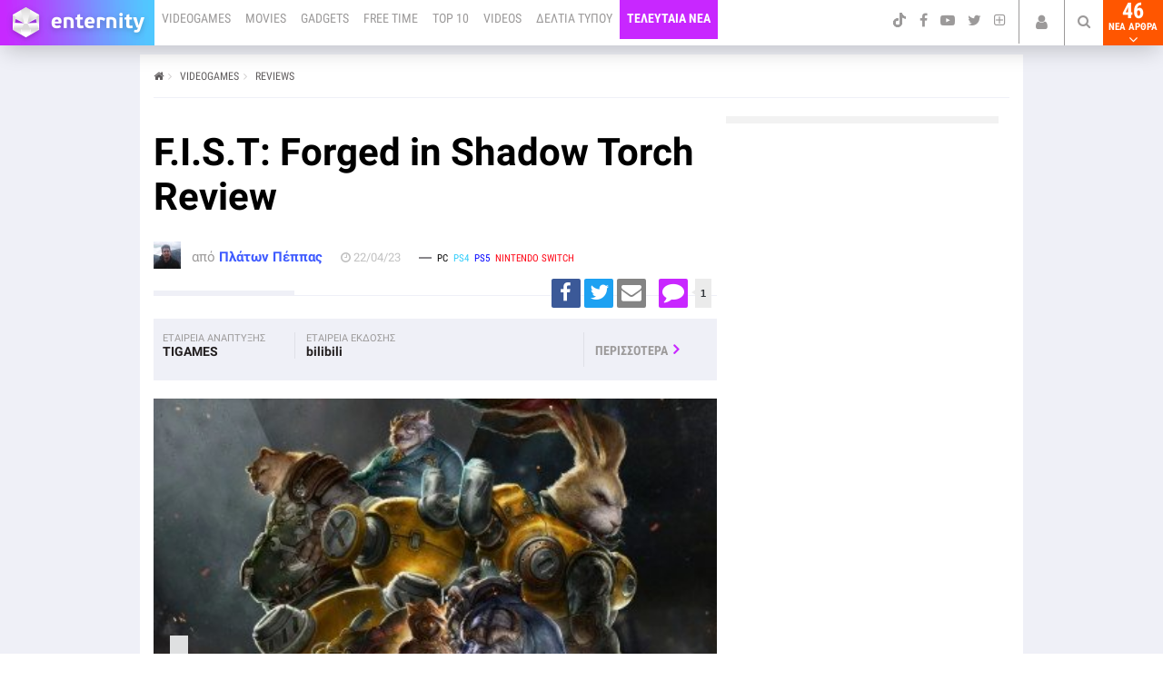

--- FILE ---
content_type: text/html; charset=UTF-8
request_url: https://www.enternity.gr/Article/Games/Reviews/fist-forged-in-shadow-torch-review/80281.html
body_size: 29052
content:
<!doctype html>
<html>
<head>
<meta http-equiv="Content-Type" content="text/html; charset=utf-8">
<meta name="viewport" content="width=device-width, initial-scale=1, maximum-scale=1">
<title>F.I.S.T: Forged in Shadow Torch Review - Enternity.gr</title>
   
<meta http-equiv="content-language" content="el" />   
    
<meta name="description" content="Μετά το Πάσχα, θυμόμαστε ένα από τα games που έμειναν πίσω στη λίστα μας. Το F.I.S.T: Forged in Shadow Torch. Αξίζει;" />      
    
    
<meta name="author" content="Πλάτων Πέππας" />
  
  
<meta name="twitter:card" content="summary_large_image" />
<meta name="twitter:site" content="@enternitygr" />
<meta name="twitter:title" content="F.I.S.T: Forged in Shadow Torch Review" />
<meta name="twitter:description" content="Μετά το Πάσχα, θυμόμαστε ένα από τα games που έμειναν πίσω στη λίστα μας. Το F.I.S.T: Forged in Shadow Torch. Αξίζει;" /> 
<meta name="twitter:image" content="https://www.enternity.gr/files/Image/Games/FIST_Forged_In_Shadow_Torch/resized/FIST_Forged_In_Shadow_Torch_Review_Intro_1280_720.jpg" />
<meta name="twitter:creator" content="@enternitygr" />
<meta name="twitter:domain" content="https://www.enternity.gr" />
<meta property="og:type" content="article"/>
<meta property="og:site_name" content="Enternity"/>
<meta property="fb:admins" content="1055705104"/>
<meta property="fb:app_id" content="399314940085179"/>
<meta property="og:title" content="F.I.S.T: Forged in Shadow Torch Review - Enternity.gr"/>
<meta property="og:description" content="Μετά το Πάσχα, θυμόμαστε ένα από τα games που έμειναν πίσω στη λίστα μας. Το F.I.S.T: Forged in Shadow Torch. Αξίζει;"/>
<meta property="og:image" content="https://www.enternity.gr/files/Image/Games/FIST_Forged_In_Shadow_Torch/resized/FIST_Forged_In_Shadow_Torch_Review_Intro_1280_720.jpg"/>

<meta property="og:image:width" content="1280" />
<meta property="og:image:height" content="720" />
<meta name="robots" content="max-image-preview:large" />

<meta property="og:url" content="https://www.enternity.gr/Article/Games/Reviews/fist-forged-in-shadow-torch-review/80281.html" />
<link rel="canonical" href="https://www.enternity.gr/Article/Games/Reviews/fist-forged-in-shadow-torch-review/80281.html" />

<meta property="article:published_time" content="2023-04-22T12:00:00+03:00" />





 
 <script>
 setTimeout(function () {
        site_reload()
    }, 600000);

var current_page='';

function site_reload()
{
if(current_page>1)
{}
else
{
	}
	
}

 </script> 


<link rel="icon" type="image/x-icon" href="/favicon.ico" />
<meta property="fb:pages" content="169034653135227" />

<meta name="publish-date" content="2023-04-22" />

<link rel='dns-prefetch' href='//fonts.googleapis.com' />
<link rel='dns-prefetch' href='//fonts.gstatic.com' />
<link rel='dns-prefetch' href='//www.googletagservices.com' />
<link rel='dns-prefetch' href='//connect.facebook.net' />
<link rel='dns-prefetch' href='//www.facebook.com' />
<link rel='dns-prefetch' href='//www.google-analytics.com' />
<link rel='dns-prefetch' href='//apis.google.com' />
<link rel='dns-prefetch' href='//platform.twitter.com' />
<link rel='dns-prefetch' href='//pagead2.googlesyndication.com' />
<link rel='dns-prefetch' href='//adservice.google.gr' />
<link rel='dns-prefetch' href='//securepubads.g.doubleclick.net' />
<link rel='dns-prefetch' href='//tpc.googlesyndication.com' />
<link rel='dns-prefetch' href='//www.youtube.com' />

<script data-schema="Article" type="application/ld+json">{
                    "@context": "http://schema.org",
                    "@type": "NewsArticle",
                    "headline": "F.I.S.T: Forged in Shadow Torch Review",
                    "url": "https://www.enternity.gr/Article/Games/Reviews/fist-forged-in-shadow-torch-review/80281.html",
                    "thumbnailUrl": "https://www.enternity.gr/files/Image/Games/FIST_Forged_In_Shadow_Torch/resized/FIST_Forged_In_Shadow_Torch_Review_Intro_1280_720.jpg",
                    "image":"https://www.enternity.gr/files/Image/Games/FIST_Forged_In_Shadow_Torch/resized/FIST_Forged_In_Shadow_Torch_Review_Intro_1280_720.jpg",
                    "mainEntityOfPage":{"@type":"WebPage","url":"https://www.enternity.gr/Article/Games/Reviews/fist-forged-in-shadow-torch-review/80281.html"},
                    "dateCreated": "2023-04-22T12:00:00+03:00",
                    "datePublished": "2023-04-22T12:00:00+03:00",
                    "dateModified": "2023-04-22T12:00:00+03:00",
                    "articleSection": "News",
                    "publisher":{"@type":"Organization","name":"Enternity.gr","url":"https://www.enternity.gr","logo":{"@type":"ImageObject","url":"https://www.enternity.gr/v2/images/logo.png","width":160,"height":60}},
                     
                    "author": {
                	"@type": "Person",
	                 "name": "Πλάτων Πέππας"
        	     	}
                                      }</script>
 
<base href="https://www.enternity.gr/" /> 
<link rel="shortcut icon" type="images/png" href="/v2/images/logo_icon.png">
<!--
<link href="https://fonts.googleapis.com/css?family=Roboto:400,700,900" rel="stylesheet">
<link href="https://fonts.googleapis.com/css?family=Roboto+Condensed:300,300i,400,700,700i" rel="stylesheet">
-->
 
<link type='text/css' rel="stylesheet" href="/m/?g=css_v2&ck=1405" media="screen, projection, tv, handheld" charset="utf-8" />

<link type='text/css' href="/v2/css/fonts/fonts1.css" rel="stylesheet">
<link  type='text/css' href="/v2/css/fonts/fonts2.css" rel="stylesheet">
<style> 
.qc-cmp2-summary-section .qc-cmp2-consent-info div {
    max-height: 350px !important;
}
</style>




  

<style>
.qc-cmp2-container a {
background:none !important;
}
</style>
   
 <!-- InMobi Choice. Consent Manager Tag v3.0 (for TCF 2.2) -->
<script type="text/javascript" async=true>
(function() { 
  var host = window.location.hostname; 
  var element = document.createElement('script');
  var firstScript = document.getElementsByTagName('script')[0];
  var url = 'https://cmp.inmobi.com'
    .concat('/choice/', 'jHRvZkKLUYUvB', '/', host, '/choice.js?tag_version=V3');
  var uspTries = 0;
  var uspTriesLimit = 3;
  element.async = true;
  element.type = 'text/javascript';
  element.src = url;

  firstScript.parentNode.insertBefore(element, firstScript);

  function makeStub() {
    var TCF_LOCATOR_NAME = '__tcfapiLocator';
    var queue = [];
    var win = window;
    var cmpFrame;

    function addFrame() {
      var doc = win.document;
      var otherCMP = !!(win.frames[TCF_LOCATOR_NAME]);

      if (!otherCMP) {
        if (doc.body) {
          var iframe = doc.createElement('iframe');

          iframe.style.cssText = 'display:none';
          iframe.name = TCF_LOCATOR_NAME;
          doc.body.appendChild(iframe);
        } else {
          setTimeout(addFrame, 5);
        }
      }
      return !otherCMP;
    }

    function tcfAPIHandler() {
      var gdprApplies;
      var args = arguments;

      if (!args.length) {
        return queue;
      } else if (args[0] === 'setGdprApplies') {
        if (
          args.length > 3 &&
          args[2] === 2 &&
          typeof args[3] === 'boolean'
        ) {
          gdprApplies = args[3];
          if (typeof args[2] === 'function') {
            args[2]('set', true);
          }
        }
      } else if (args[0] === 'ping') {
        var retr = {
          gdprApplies: gdprApplies,
          cmpLoaded: false,
          cmpStatus: 'stub'
        };

        if (typeof args[2] === 'function') {
          args[2](retr);
        }
      } else {
        if(args[0] === 'init' && typeof args[3] === 'object') {
          args[3] = Object.assign(args[3], { tag_version: 'V3' });
        }
        queue.push(args);
      }
    }

    function postMessageEventHandler(event) {
      var msgIsString = typeof event.data === 'string';
      var json = {};

      try {
        if (msgIsString) {
          json = JSON.parse(event.data);
        } else {
          json = event.data;
        }
      } catch (ignore) {}

      var payload = json.__tcfapiCall;

      if (payload) {
        window.__tcfapi(
          payload.command,
          payload.version,
          function(retValue, success) {
            var returnMsg = {
              __tcfapiReturn: {
                returnValue: retValue,
                success: success,
                callId: payload.callId
              }
            };
            if (msgIsString) {
              returnMsg = JSON.stringify(returnMsg);
            }
            if (event && event.source && event.source.postMessage) {
              event.source.postMessage(returnMsg, '*');
            }
          },
          payload.parameter
        );
      }
    }

    while (win) {
      try {
        if (win.frames[TCF_LOCATOR_NAME]) {
          cmpFrame = win;
          break;
        }
      } catch (ignore) {}

      if (win === window.top) {
        break;
      }
      win = win.parent;
    }
    if (!cmpFrame) {
      addFrame();
      win.__tcfapi = tcfAPIHandler;
      win.addEventListener('message', postMessageEventHandler, false);
    }
  };

  makeStub();

  var uspStubFunction = function() {
    var arg = arguments;
    if (typeof window.__uspapi !== uspStubFunction) {
      setTimeout(function() {
        if (typeof window.__uspapi !== 'undefined') {
          window.__uspapi.apply(window.__uspapi, arg);
        }
      }, 500);
    }
  };

  var checkIfUspIsReady = function() {
    uspTries++;
    if (window.__uspapi === uspStubFunction && uspTries < uspTriesLimit) {
      console.warn('USP is not accessible');
    } else {
      clearInterval(uspInterval);
    }
  };

  if (typeof window.__uspapi === 'undefined') {
    window.__uspapi = uspStubFunction;
    var uspInterval = setInterval(checkIfUspIsReady, 6000);
  }
})();
</script>
<!-- End InMobi Choice. Consent Manager Tag v3.0 (for TCF 2.2) -->



<style>

.qc-cmp2-container a {
background:none !important;
}

qc-cmp2-summary-buttons .sc-bwzfXH {
        padding-top:15px!important;
}

.sc-bwzfXH.knPNpm, .sc-bwzfXH.kTjclt {
        padding-top:10px!important;
}

.sc-iwsKbI.jiiVkd {
background-color:#c827ff !important;
font-family: 'Roboto',sans-serif;
}


@media (max-width:720px){ 

.qc-cmp2-ui p 
{
max-height: 150px !important;
overflow-y: scroll !important;
}

.qc-cmp2-consent-info p
{
max-height: 150px !important;
overflow-y: scroll !important;
}

.qc-cmp2-summary-section p  {
max-height: 150px !important; 
overflow-y: scroll !important;
}

}

.qc-cmp-deprecation-messaging {display:none !important;}

@media (max-width: 767px) {
.qc-cmp2-container > a.qc-cmp2-persistent-link {
    display: none;
}
}
</style>
   

  

  

  

<script type="text/javascript">
/*  (function(i,s,o,g,r,a,m){i['GoogleAnalyticsObject']=r;i[r]=i[r]||function(){ 
  (i[r].q=i[r].q||[]).push(arguments)},i[r].l=1*new Date();a=s.createElement(o),
  m=s.getElementsByTagName(o)[0];a.async=1;a.src=g;m.parentNode.insertBefore(a,m)    
  })(window,document,'script','//www.google-analytics.com/analytics.js','ga'); 
   
  ga('create', 'UA-18269867-1', 'auto');   
   
  ga('require', 'autotrack');  
  ga('set', 'anonymizeIp', true); 
  ga('send', 'pageview');
*/
</script>
<!--<script async src='/js/autotrack.js'></script>-->

<!-- Global site tag (gtag.js) - Google Analytics -->
<script async src="https://www.googletagmanager.com/gtag/js?id=G-Q296EZHB0T"></script>
<script>
  window.dataLayer = window.dataLayer || [];
  function gtag(){dataLayer.push(arguments);}
  gtag('js', new Date());

  gtag('config', 'G-Q296EZHB0T', { 'anonymize_ip': true } );
</script>



        


<!-- Facebook Pixel Code -->
<script>
/*
  !function(f,b,e,v,n,t,s)
  {if(f.fbq)return;n=f.fbq=function(){n.callMethod?
  n.callMethod.apply(n,arguments):n.queue.push(arguments)};
  if(!f._fbq)f._fbq=n;n.push=n;n.loaded=!0;n.version='2.0';
  n.queue=[];t=b.createElement(e);t.async=!0;
  t.src=v;s=b.getElementsByTagName(e)[0];
  s.parentNode.insertBefore(t,s)}(window, document,'script',
  'https://connect.facebook.net/en_US/fbevents.js');
  
//consent check first
var enternity_consent = $.cookie("enternity_consent");
var enternity_consent = true;

if(enternity_consent===undefined){
	fbq('consent', 'revoke');
	//console.log('fb revoke');
}
else
{
	fbq('consent', 'grant');
	//console.log('fb grant');
}
  
  fbq('init', '997509706965212');
  fbq('track', 'PageView');

*/
</script>
<noscript><img height="1" width="1" style="display:none"
  src="https://www.facebook.com/tr?id=997509706965212&ev=PageView&noscript=1"
/></noscript>
<!-- End Facebook Pixel Code -->

<script async src="//agorahtag.tech/c/enternity.gr.js"></script>




            
                      
        
    
<script data-pagespeed-no-defer data-cfasync="false" async='async' src='https://securepubads.g.doubleclick.net/tag/js/gpt.js'></script>       
   

 
<script type='text/javascript' >   
       
var googletag = googletag || {};           
googletag.cmd = googletag.cmd || [];        ////     
      
</script>     

   
<script type='text/javascript'> 
var slot_1365945563064_10;
var slot_1365945563064_11; 
var slot_1365945563064_13; 
var slot_1474196872002_0;       
var slot_1486665303160_0;      
var slot_1504689242661_0;    
var slot_1365945563064_5;
var slot_1444674790517_0; 
var slot_1536132741736_1; 
var slot_1558708786068_0;
var slot_1581619090367_0;
var slot_1767173000142_0;



/*function initAds() {*/
 
  
googletag.cmd.push(function() {

var REFRESH_KEY = 'refresh';
var REFRESH_VALUE = 'true';

////googletag.pubads().enableAsyncRendering();

var mapLeader = googletag.sizeMapping().
                addSize([1442, 100], [1196, 100]).
                addSize([971, 100], [970, 90]).
                addSize([320, 50], []).
                build();
                
var article = googletag.sizeMapping()
    .addSize([0, 0], [ [300, 250] ])
    .addSize([340,0], [ [300, 250],[336, 280] ])
	.addSize([768, 0], [ [300, 250],[336, 280] ])
    .addSize([1024, 0],[ [300, 250],[336, 280] ])
    .build();
	
var inline = googletag.sizeMapping()
    .addSize([0, 0], [ [300, 250],[300, 600] ])
    .addSize([340,0], [ [300, 250],[336, 280],[300, 600] ])
	.addSize([768, 0], [ [300, 250],[336, 280] ]) 
    .addSize([1024, 0],[ [300, 250],[336, 280] ])
    .build();     
                   


 

 

slot_1504689242661_0=googletag.defineSlot('/23097189/MOBILE_320X50', [  [300, 250], [320, 100], [320, 50]  ], 'div-gpt-ad-1504689242661-0').addService(googletag.pubads());
googletag.defineSlot('/23097189/MOBILE_2_320X50', [ [320, 50] , [320, 100] , [300, 250] ], 'div-gpt-ad-1555078207368-0').addService(googletag.pubads());
//googletag.defineSlot('/23097189/MOBILE_2_320X50', [ [320, 100], [320, 50] ], 'div-gpt-ad-1555078207368-0').addService(googletag.pubads());
slot_1444674790517_0=googletag.defineSlot('/23097189/MOBILE_300X250', [300, 250], 'div-gpt-ad-1444674790517-0').addService(googletag.pubads());
slot_1767173000142_0=googletag.defineSlot('/23097189/ENTERNITY_ARTICLE_MIDDLE_300X250_300x600', [ [300, 250], [300, 600] ], 'div-gpt-ad-1767173000142-0').addService(googletag.pubads());
slot_1558708786068_0=googletag.defineSlot('/23097189/ENTERNITY_MOBILE_320X100_STICKY', [ [320, 100], [300, 250], [320, 50] ] , 'div-gpt-ad-1558708786068-0').addService(googletag.pubads());

//googletag.defineSlot('/23097189/MOBILE_300X250_2', [300, 250], 'div-gpt-ad-1444675649322-0').addService(googletag.pubads());
//googletag.defineSlot('/23097189/HOMEPAGE_MOBILE_FIRST', [300, 250], 'div-gpt-ad-1453417605807-0').addService(googletag.pubads());
//googletag.defineSlot('/23097189/HOMEPAGE_336X280', [336, 280], 'div-gpt-ad-1365953529718-0').addService(googletag.pubads());
//googletag.defineSlot('/23097189/ENTERNITY_300X600_MOBILE', [300, 600], 'div-gpt-ad-1474196953504-0').addService(googletag.pubads());



slot_1365945563064_11=googletag.defineSlot('/23097189/HOMEPAGE_RIGHT_1_300X250', [300, 250], 'div-gpt-ad-1365945563064-11').addService(googletag.pubads());




//slot_1536132741736_1
////googletag.defineSlot('/75351959/enternity.gr/article', [ [300, 250], [336, 280] ], 'div-gpt-ad-1536132741736-1').defineSizeMapping(article).addService(googletag.pubads());




/*
// Number of seconds to wait after the slot becomes viewable.
  var SECONDS_TO_WAIT_AFTER_VIEWABILITY = 60;

  googletag.pubads().addEventListener('impressionViewable', function(event) {
    var slot = event.slot;
    if (slot.getTargeting(REFRESH_KEY).indexOf(REFRESH_VALUE) > -1) {
      setTimeout(function() {
        googletag.pubads().refresh([slot]);
      }, SECONDS_TO_WAIT_AFTER_VIEWABILITY * 1000);
    }
  });
*/

googletag.pubads().enableLazyLoad();
googletag.pubads().collapseEmptyDivs();
googletag.pubads().setCentering(true);
googletag.pubads().disableInitialLoad();
googletag.pubads().enableSingleRequest();
//googletag.pubads().enableLazyLoad({fetchMarginPercent: 200,renderMarginPercent: 100,mobileScaling: 2.0});
googletag.enableServices();
});






/*}

setTimeout(function() {
	initAds();      
}, 4000);*/

window.__tcfapi('addEventListener', 2, function(tcData, success) {

//__tcfapi('getTCData', 2, (tcData, isSuccess) => {
//window.__cmp( 'getGooglePersonalization', function(consent, isSuccess){

//console.log(tcData);

cmp_gdpr_applies = tcData?.gdprApplies ? 1 : 0;

//if( consent.googlePersonalizationData.consentValue ){

if( cmp_gdpr_applies == 1 ){
googletag.cmd.push(function() {
	googletag.pubads().refresh();
	console.log('pers_ads_enable');
});
}else
{
googletag.cmd.push(function() {
	googletag.pubads().setRequestNonPersonalizedAds(1);
	googletag.pubads().refresh();
	console.log('pers_ads_disable');
});
}

});






</script>








<script type="text/javascript"> 
var nextArticle=0; 
var nextArticleLoaded=[];
var nextArticleUrlLoaded=[];
var nextArticleUrl="";
var nextArticleUrlGoogleAnalyticsLoaded=[];    
</script>
<script type="text/javascript" src="/v2/js/jquery-1.10.1.min.js"></script>
<script type="text/javascript" src="/v2/js/jquery.alerts.js"></script>
<script type="text/javascript" src="/v2/js/jquery.cookie.js"></script>




<!--phaistos_code-->

</head>

<body >
         









<style>
#vyTxpSmBEzQN {
display: none;
padding: 10px 20px 30px 10px;
background: #D30000;
text-align: center;
font-weight: bold;
color: #fff;
border-radius: 5px;
z-index:9999;
position:fixed;
bottom:0px;
width:100%;
font-size:18px;
font-family: 'Roboto', sans-serif;
}
</style>

<div id="vyTxpSmBEzQN" class="comment">
<div style="max-width:90%;">
Αγαπητέ χρήστη, παρατηρήσαμε οτι έχεις ενεργοποιημένο Ad Blocker.
<br/> Για την καλύτερη εμπειρία σου θα θέλαμε να σε παρακαλέσουμε να το απενεργοποιήσεις κατά την πλοήγησή σου στο site μας ή να προσθέσεις το enternity.gr στις εξαιρέσεις του Ad Blocker.
<br/>
Με εκτίμηση, Η ομάδα του Enternity
</div>
  <div class="liveInfoClose" style="margin-top:-20px;">
  <a href="#" onclick="javascript: $.cookie('enternity_adblock', '1', { expires: 14, path : '/' }); $('#vyTxpSmBEzQN').hide(); return false;"></a>
  </div>
</div>


<script src="/v2/js/ads-prebid.js?1=1&clicktag=http" type="text/javascript"></script>
<script type="text/javascript">

if(document.getElementById('npUMAzKuITvj')){
	npUMAzKuITvj='No';
  	console.log('Blocking Ads: No');
} else {
	npUMAzKuITvj='Yes';
  	console.log('Blocking Ads: Yes');   
}

  
  if(typeof ga !=='undefined'){
  ga('send','event','Blocking Ads',npUMAzKuITvj,{'nonInteraction':1});
} else if(typeof _gaq !=='undefined'){
  _gaq.push(['_trackEvent','Blocking Ads',npUMAzKuITvj,undefined,undefined,true]);
}


var enternity_adblock = $.cookie("enternity_adblock");

if(!document.getElementById('npUMAzKuITvj')){
	if(enternity_adblock!="1"){
		document.getElementById('vyTxpSmBEzQN').style.display='block';
	}
}

</script>









<style>
#enternity_sticky_320x100 {
display: block;
/*padding: 10px 20px 10px 10px;*/
text-align: center;
font-weight: bold;

color: #fff;
border-radius: 5px;
z-index:1500;
position:fixed;
bottom:0px;
width:100%;
font-size:18px;
}
</style>







 
 

 

<!-- SET: WRAPPER -->
<div class="wrapper">	
    <!-- SET: CONTAINER -->    	        	
            <!-- SET: HEADER -->
<div id="header" class=" article_header "> 
	<div class=" clearfix">						
		<div class="logo_section">
	<a id="nav-toggle" href="#"><span></span></a>	
	<a href="/" class="logo"><img src="/v2/images/logo.png" alt="enternity.gr"></a>
	
</div>
		<div class="search_section">
	<div class="search_container">
		<div class="form-group">
			<input type="text" class="search" id="search" placeholder="Αναζήτηση" autocomplete="off">
			<p id="search_hint">Το κριτήριο σας πρέπει να ειναι τουλάχιστον <strong>3</strong> χαρακτήρες </p>			
			<span class="search_close"><i class="fa fa-close" aria-hidden="true"></i></span>
		</div>
		<div class="search_result_list" id="search_result_list" style="max-height:500px; overflow-y:scroll;">
			
		</div>
	</div>
</div>						
		<div class="menu_section">							
   <ul class="main_menu clearfix"> 
	<li class=" menu-item-has-children"><a href="/Main/Games.html">VIDEOGAMES </a>    
		<div class="mega-menu clearfix">             
			<div class="menu_lt">               
				<ul>     
					<li><a href="/Main/Games.html"><i class="fa fa-home" aria-hidden="true"></i>Videogames αρχική</a></li>
					                                        <li><a href="/ArticleList/Games/Free-Games/128.html">Free Games</a></li> 
                                                                                <li><a href="/ArticleList/Games/News/30.html">News</a></li> 
                                                                                <li><a href="/ArticleList/Games/Reviews/8.html">Reviews</a></li> 
                                                                                <li><a href="/ArticleList/Games/Previews/7.html">Previews</a></li> 
                                                                                <li><a href="/ArticleList/Games/Oryxeio/142.html">Ορυχείο</a></li> 
                                                                                <li><a href="/ArticleList/Games/Specials/9.html">Αφιερώματα</a></li> 
                                                                                <li><a href="/ArticleList/Games/Interviews/71.html">Συνεντεύξεις</a></li> 
                                                                                <li><a href="/ArticleList/Games/Contests/75.html">Διαγωνισμοί</a></li> 
                                                                                <li><a href="/ArticleList/Games/Prosopa/87.html">Πρόσωπα</a></li> 
                                                                                <li><a href="/ArticleList/Games/Lets Play/110.html">Lets Play</a></li> 
                                                                                <li><a href="/ArticleList/Games/PC/24.html">PC</a></li> 
                                                                                <li><a href="/ArticleList/Games/Steamdeck/143.html">Steam Deck</a></li> 
                                                                                <li><a href="/ArticleList/Games/PS4/106.html">PS4</a></li> 
                                                                                <li><a href="/ArticleList/Games/PS5/139.html">PS5</a></li> 
                                                                                <li><a href="/ArticleList/Games/XBOX ONE/107.html">Xbox One</a></li> 
                                                                                <li><a href="/ArticleList/Games/XBOX SERIES X/140.html">Xbox Series X</a></li> 
                                                                                <li><a href="/ArticleList/Games/NINTENDO SWITCH/126.html">Nintendo Switch</a></li> 
                                                                                <li><a href="/ArticleList/Games/NINTENDO SWITCH 2/149.html">Nintendo Switch 2</a></li> 
                                                                                <li><a href="/ArticleList/Games/IOS/54.html">iOS</a></li> 
                                                                                <li><a href="/ArticleList/Games/ANDROID/81.html">Android</a></li> 
                                        					
                                        				</ul>    
			</div>   
					</div>
	</li>
	<li class=" menu-item-has-children"><a href="/Main/Movies.html">  MOVIES  </a>
		<div class="mega-menu clearfix">
			<div class="menu_lt">
				<ul>
					<li><a href="/Main/Movies.html"><i class="fa fa-home" aria-hidden="true"></i>Movies αρχική</a></li>
					                                        <li><a href="/ArticleList/Movies/News/31.html">News</a></li> 
                                                                                <li><a href="/ArticleList/Movies/Reviews/11.html">Reviews</a></li> 
                                                                                <li><a href="/ArticleList/Movies/Specials/12.html">Αφιερώματα</a></li> 
                                                                                <li><a href="/ArticleList/Movies/Cinema/27.html">Σινεμά</a></li> 
                                                                                <li><a href="/ArticleList/Movies/TVSeries/28.html">Τηλεόραση-Σειρές</a></li> 
                                                                                <li><a href="/ArticleList/Movies/DVD-Blu-Ray/29.html">DVD/BluRay</a></li> 
                                        					
				</ul>
			</div>
					</div>
	</li>
	<li class=" menu-item-has-children"><a href="/Main/Gadgets.html"> GADGETS </a>
		<div class="mega-menu clearfix">
			<div class="menu_lt">
				<ul>
					<li><a href="/Main/Gadgets.html"><i class="fa fa-home" aria-hidden="true"></i>Gadgets αρχική</a></li>
					                                        <li><a href="/ArticleList/Gadgets/News/60.html">News</a></li> 
                                                                                <li><a href="/ArticleList/Gadgets/Previews/67.html">Previews</a></li> 
                                                                                <li><a href="/ArticleList/Gadgets/Reviews/68.html">Reviews</a></li> 
                                                                                <li><a href="/ArticleList/Gadgets/Contests/73.html">Διαγωνισμοί</a></li> 
                                                                                <li><a href="/ArticleList/Gadgets/Features/69.html">Αφιερώματα</a></li> 
                                                                                <li><a href="/ArticleList/Gadgets/Tablet/61.html">Tablets</a></li> 
                                                                                <li><a href="/ArticleList/Gadgets/Mobile/33.html">Smartphones</a></li> 
                                                                                <li><a href="/ArticleList/Gadgets/Smartwatches/148.html">Smartwatches</a></li> 
                                                                                <li><a href="/ArticleList/Gadgets/Racing-Wheels/59.html">Τιμόνια</a></li> 
                                                                                <li><a href="/ArticleList/Gadgets/Cameras/34.html">Κάμερες</a></li> 
                                                                                <li><a href="/ArticleList/Gadgets/Laptops/35.html">Laptops</a></li> 
                                                                                <li><a href="/ArticleList/Gadgets/Computers/56.html">Υπολογιστές</a></li> 
                                                                                <li><a href="/ArticleList/Gadgets/Video-games-peripherals/70.html">Περιφερειακά video games</a></li> 
                                                                                <li><a href="/ArticleList/Gadgets/Keyboards/77.html">Πληκτρολόγια</a></li> 
                                                                                <li><a href="/ArticleList/Gadgets/Mice/88.html">Ποντίκια</a></li> 
                                                                                <li><a href="/ArticleList/Gadgets/GraphicsCards/86.html">Κάρτες γραφικών</a></li> 
                                                                                <li><a href="/ArticleList/Gadgets/TVs and monitors/90.html">TVs and Monitors</a></li> 
                                                                                <li><a href="/ArticleList/Gadgets/CPUs/94.html">Επεξεργαστές</a></li> 
                                                                                <li><a href="/ArticleList/Gadgets/storage/96.html">Αποθηκευτικά μέσα</a></li> 
                                                                                <li><a href="/ArticleList/Gadgets/headphonesandsoundsystems/99.html">Ακουστικά και ηχεία</a></li> 
                                        					
				</ul>
			</div>
					</div>
	</li>
	<li class="menu-item-has-children"><a href="/Main/FreeTime.html"> FREE TIME  </a>
		<div class="mega-menu clearfix">
			<div class="menu_lt">
				<ul>
					<li><a href="/Main/FreeTime.html"><i class="fa fa-home" aria-hidden="true"></i>Free Time αρχική</a></li>
					                                        <li><a href="/ArticleList/FreeTime/News/17.html">News</a></li> 
                                                                                <li><a href="/ArticleList/FreeTime/Reviews/65.html">Reviews</a></li> 
                                                                                <li><a href="/ArticleList/FreeTime/Features/64.html">Αφιερώματα</a></li> 
                                                                                <li><a href="/ArticleList/FreeTime/Gametech-Playground/147.html">Gametech Playground</a></li> 
                                                                                <li><a href="/ArticleList/FreeTime/Contests/76.html">Διαγωνισμοί</a></li> 
                                                                                <li><a href="/ArticleList/FreeTime/DigitalHome/18.html">Ψηφιακό Σπίτι</a></li> 
                                                                                <li><a href="/ArticleList/FreeTime/Internet/19.html">Internet</a></li> 
                                        					
				</ul>
			</div>
					</div>
	
	</li>
		<li><a href="/ArticleList/Top10/138.html"> TOP 10 </a></li>
	<li id="li_videos"><a href="/EnternityTV.html" >  VIDEOS </a></li>
	<li id="li_press_release"><a href="/ArticleList/Press-Releases/146.html" >  ΔΕΛΤΙΑ ΤΥΠΟΥ </a></li>
		 
	<li style="background-color:#c827ff; padding-bottom:3px;"><a href="/ArticleList/All/News/0.html" style="color:#fff; font-weight:700;">  ΤΕΛΕΥΤΑΙΑ ΝΕΑ </a></li>
	
	

	
	
		
	</ul>
	
	<style>
	@media only screen and (max-width: 989px) {
#header .main_menu>li:last-child:before {
    color: #000;
}
}
@media only screen and (max-width: 1299px) {
#li_enternitytv_new {
    display:none;
}
}
	</style>
</div>

<div class="article_title" id="header_article_title">
	<span></span>
	<h2></h2>
</div>
<div id="photo_gallery_header">
	<a href="/" class="logo2"><img src="/v2/images/logo2.jpg" alt="enternity.gr" /></a>
	<div class="article_title">
		<span>photo gallery</span>
		<h2></h2>
	</div>
	<ul class="gallery_info clear_0">
		<li><div class="slider_tag"><span>0 of 0</span></div></li>		
		<li><a href="#" class="btn3"><i class="fa fa-times" aria-hidden="true"></i></a></li>
	</ul>
</div>



						 
		<div id="new_articles">

</div>							
		<div class="search_sec">
	<a href="#" ><i class="fa fa-search" aria-hidden="true"></i></a>
</div>				
		<div id="new_login"><!--[user_login_v2]--></div>														
		<ul class="social_links">
	<li><a href="https://www.tiktok.com/@enternitygr" target="_blank" rel="nofollow"><img src="/v2/images/tiktok.png" /></a></li> 
	<li><a href="https://www.facebook.com/EnternityGR" target="_blank" rel="nofollow"><i class="fa fa-facebook" aria-hidden="true"></i></a></li>
	<li><a href="http://www.youtube.com/user/EnternityGR/featured" target="_blank" rel="nofollow"><i class="fa fa-youtube-play"></i></a></li>
	<li><a href="https://twitter.com/EnternityGR" target="_blank" rel="nofollow"><i class="fa fa-twitter" aria-hidden="true"></i></a></li>		
	<li class="more_icons"><a href="#"><i class="fa fa-plus-square-o" aria-hidden="true"></i></a></li>
	<ul class="more_links">
		<li><a href="http://steamcommunity.com/groups/EnternityGR" target="_blank" rel="nofollow"><i class="fa fa-steam" aria-hidden="true"></i></a></li>
		<!--<li><a href="http://www.twitch.tv/enternitygr" target="_blank" rel="nofollow"><i class="fa fa-twitch" aria-hidden="true"></i></a></li>-->
		<li><a href="https://www.instagram.com/enternitygr/" target="_blank" rel="nofollow"><i class="fa fa-instagram" aria-hidden="true"></i></a></li>
		<li><a href="/rss.html"><i class="fa fa-feed" aria-hidden="true"></i></a></li>
		<li><a href="#" class="less_icons"><i class="fa fa-times" aria-hidden="true"></i></a></li>
	</ul>
</ul>				      												
    </div>               	
</div>		
<!-- END: HEADER -->            
            <!-- SET: MAIN CONTENT -->
            	<div class="main_content article_page" >					
					<div class="article_content page_content">
						<div class="container" id="container_articles" >
							
							<div class="ad_01" style="margin:0px 0px -10px -15px; padding: 10px 0px 0px 0px;">
									
								<!-- HOMEPAGE_728X90 sticky-->
<div id='div-gpt-ad-1365945563064-5' style='margin:auto; padding:10px; background-color: #dfe0e1;' class="hide_for_mobile_small banner_728_sticky_bottom">

<script type='text/javascript'>
<!--
googletag.cmd.push(function() { googletag.display('div-gpt-ad-1365945563064-5'); });

console.log(window.location.pathname);
if(window.location.pathname=='/')
{
$('#div-gpt-ad-1365945563064-5').removeClass('banner_728_sticky_bottom');
}

setTimeout( function(){ 
if($(window).width()>989)
$('#div-gpt-ad-1365945563064-5').hide();
 } , 15000);

// -->
</script>

</div>

<style>
.banner_728_sticky_bottom {
position: fixed;
    bottom: 0px;
    z-index: 1999;
margin-left:33px !important;
}

@media (max-width: 1440px)  {

.banner_728_sticky_bottom {
display:none !important;
}

}

@media (min-width: 789px) and (max-width: 1439px)  {

.banner_728_sticky_bottom {
display:block !important;
}

}

</style>							
							</div>
							<ul class="breadcrumbs">
	<li><a href="/"><i class="fa fa-home" aria-hidden="true"></i></a></li>
	
		
	                                 <li><a href="/Main/Games.html">VIDEOGAMES</a></li>
                                                    	            	            <li>
	            <a href="/ArticleList/Games/Reviews/8.html">REVIEWS             
	            </a> 	            </li>
	                                           </ul>
							
							
							<div class="ad_01" style="margin:10px 0px 10px -14px">								
								
							</div>
							
							<!--banner? &zone=`73`-->
							<!--<div class="ent-mis" style="height:350px;">
<div class="ent-mis-sticky">-->

<div class="clever-core-ads enterenter12345"></div>

<div id='div-gpt-ad-1555078207368-0_block' style='display:none' >
</div>


<!-- LAST NAME = ENTERNITY_MOBILE_1_320X50X100_300x250_STICKY -->
<!-- /23097189/MOBILE_2_320X50_300x250 -->
<div id='div-gpt-ad-1555078207368-0' style='width:100%; /*margin-left:auto; margin-right:auto;*/ padding-top:0px;' class='banner_300x250_mobile_2_fixed'>




<script type='text/javascript'>
<!--

var sticky_78=1; //ENABLE DISABLE STICKYNESS

var enternity_consent = $.cookie("enternity_consent");
if(enternity_consent===undefined){
}
else
{

if($(window).width()<989)
{
googletag.cmd.push(function() { googletag.display('div-gpt-ad-1555078207368-0'); });
}

}


if(sticky_78==1)
{





// $('#div-gpt-ad-1555078207368-0').addClass('banner_300x250_mobile_2_fixed');
//$('#div-gpt-ad-1555078207368-0_block').addClass('banner_300x250_mobile_block_fixed');


//sticky code
//by default, the static menu is hidden
  var banner_300x250_mobile_2_fixed = false;

  //when scrolling...
  $(window).scroll(function () {

//$('#div-gpt-ad-1555078207368-0').addClass('banner_300x250_mobile_fix_100');
$('#div-gpt-ad-1555078207368-0').css('margin-left','-15px');

console.log($(window).scrollTop());

      //if the static menu is not yet visible...
      if (banner_300x250_mobile_2_fixed == false) {
          //if I scroll more than 200px, I show it 
          if ($(window).scrollTop() >= 100 && $(window).scrollTop() < 500) {
              //showing the static menu
             //// $('#div-gpt-ad-1555078207368-0').addClass('banner_300x250_mobile_2_fixed');
////$('#div-gpt-ad-1555078207368-0_block').addClass('banner_300x250_mobile_block_fixed');

              banner_300x250_mobile_2_fixed = true;

          }

      }
      //if the static menu is already visible...
      else {
          if ($(window).scrollTop() < 100 || $(window).scrollTop() >= 500) {
             //// $('#div-gpt-ad-1555078207368-0').removeClass('banner_300x250_mobile_2_fixed');
////$('#div-gpt-ad-1555078207368-0_block').removeClass('banner_300x250_mobile_block_fixed');

              //I define it as hidden
              banner_300x250_mobile_2_fixed = false;
          }
      }
  });

}


setTimeout( function(){ 
$('#div-gpt-ad-1555078207368-0').css('margin-left','-15px');
console.log('trigget set fix');
 } , 5000);

setTimeout( function(){ 
$('#div-gpt-ad-1555078207368-0').hide();
 } , 30000);


setTimeout( function(){ 
var newHtml = '<div class="liveInfoClose bannerClose" id="liveInfoClose" style="margin-top:0px; float:right;"><a href="#" onclick="$(\'#div-gpt-ad-1555078207368-0\').hide(); return false;"></a></div>';
$('#div-gpt-ad-1555078207368-0').prepend(newHtml);
 } , 2000);

// -->
</script>




</div>

<style>
.banner_300x250_mobile_2_fixed{
    position: fixed !important;
/*    top: 55px;*/
    z-index: 999;
margin-left:-15px !important;
bottom:0px;
/*background-color:lightgrey;*/
}

.banner_300x250_mobile_block_fixed{
/*display:block !important;
height:150px;*/
}

.banner_300x250_mobile_fix_100 {
margin-left:-15px !important;
}


.bannerClose {
position:absolute;
right:5px;
margin-right:0px;
    z-index: 9999;
top:0px;
}
</style>


<!--
</div>
</div>
-->

							<!-- /23097189/ENTERNITY_MOBILE_320X100_STICKY -->
<div class="mobile_small-only" style="text-align:center; clear:both; padding-top:11px;">
<div id='div-gpt-ad-1558708786068-0' style=' text-align:center; margin:auto; min-height:250px; '>
<script>
<!--

var enternity_consent = $.cookie("enternity_consent");
enternity_consent=true;
if(enternity_consent===undefined){
}
else
{
googletag.cmd.push(function() { googletag.display('div-gpt-ad-1558708786068-0'); });
}

// -->
</script>
</div>
</div>
							
							
							<div class="article_lt" id="content">
								<!--<div style="height:10px;"></div>-->
								<!--banner? &zone=`1`-->
								<!--comments-->
								                                   
                  
   
<div id="allarticle80281">     
 
<div class="review_title" id="maintitle80281" >
	<h1>
	F.I.S.T: Forged in Shadow Torch Review  
	</h1>
	<span style="display:none" id="maincategory80281">REVIEWS</span> 
		<a  href="#nowg" class="btn btn2" id="gallery_btn_hidden_80281" style="display:none">ΦΩΤΟΓΡΑΦΙΕΣ</a>		
	<ul class="article_user_info">
				<li>
			<ul class="person_info">
				<li><a href="/ArticleList/All/News/0.html?user=10451"><img class="thumb" alt="Πλάτων Πέππας" src="https://www.enternity.gr/files/Image/UserAvatars/resized/10451_1423850623_30_30.jpg"></a></li>
				<li><span>από  </span> <a class="author" href="/ArticleList/All/News/0.html?user=10451">Πλάτων Πέππας</a></li>
			</ul>
		</li>
				<li>
			<ul class="comment_sec">
					<li><i class="fa fa-clock-o" ariahidden="true"></i>22/04/23</li>
							    </ul>
		</li>
				<li>
			<div class="desc grid_desc">
									<span style="color:#000000;">PC</span>					
									<span style="color:#2ECCFA;">PS4</span>					
									<span style="color:#0000FF;">PS5</span>					
									<span style="color:#ff0414;">NINTENDO SWITCH</span>					
							
		    </div>
		</li>
				<li style="float:right; padding-right:0px; margin-top:7px; margin-bottom:2px;">  
			
						
						
			
						
						
						
			<a href="https://www.facebook.com/sharer.php?u=https://www.enternity.gr/Article/Games%2FReviews%2Ffist-forged-in-shadow-torch-review/80281.html" target="_blank">
			<span style="background: #3B5998; width: 32px; height: 32px; display: inline-block;border-radius: 2px; margin-left:10px; cursor:pointer;" > 
			<i class="fa fa-facebook-f" style="color:#fff; font-size:22px; margin-left:9px; margin-top:4px;"></i>
			</span>	
			
			<span class="at_flat_counter jshare-all" style="line-height: 32px; font-size: 11.4px; display:none;" id="fb_shares_80281" data-url="https://www.enternity.gr/Article/Games%2FReviews%2Ffist-forged-in-shadow-torch-review/80281.html">0</span>
			</a>
			
			<script type="text/javascript">
			$(document).ready(function() {
				//var url = $("#fb_shares_80281").attr('data-url');
			        //if ($("#fb_shares_80281").hasClass('jshare-all')) 			        
			        //	custom.totalCount("#fb_shares_80281", url);	
			});	
			</script>
			
			
						<a href="https://twitter.com/share?text=F.I.S.T%3A%20Forged%20in%20Shadow%20Torch%20Review&url=https%3A%2F%2Fwww.enternity.gr%2FArticle%2FGames%2FReviews%2Ffist-forged-in-shadow-torch-review%2F80281.html&via=EnternityGR" target="_blank">
			<span style="background: #1DA1F2; width: 32px; height: 32px; display: inline-block;border-radius: 2px; cursor:pointer;" >
			<i class="fa fa-twitter" style="color:#fff; font-size:23px; margin-left:6px; margin-top:3px;"></i>
			</span>	
			</a>
			
			<a href="mailto:?subject=F.I.S.T%3A%20Forged%20in%20Shadow%20Torch%20Review&body=https://www.enternity.gr/Article/Games%2FReviews%2Ffist-forged-in-shadow-torch-review/80281.html" target="_blank">
			<span style="background: #848484; width: 32px; height: 32px; display: inline-block;border-radius: 2px; cursor:pointer;" >
			<i class="fa fa-envelope" style="color:#fff; font-size:22px; margin-left:5px; margin-top:4px;"></i>
			</span>	
			</a>			
					
			<span style="background: #c827ff; width: 32px; height: 32px; display: inline-block;border-radius: 2px; margin-left:10px; cursor:pointer;" id="comments_btn_h80281">
			<i class="fa fa-comment" style="color:#fff; font-size:24px; margin-left:4px; margin-top:2px;"></i>
			</span>			
			<span class="at_flat_counter" style="line-height: 32px; font-size: 11.4px;" id="comments_btn_hc80281">1</span>

						
											</li>
	</ul>	
</div>
 

<div id="articlestart80281"></div>

<div class="articale_info">
	<ul class="clear_0">
		<li><p>ΕΤΑΙΡΕΙΑ ΑΝΑΠΤΥΞΗΣ</p><h2>TIGAMES</h2></li>		<li><p>ΕΤΑΙΡΕΙΑ ΕΚΔΟΣΗΣ</p><h2>bilibili</h2></li>		
			         
	                     
	        	        	        	        
	       	        
	                        		
		<li style="float:right;">			
			<a href="#" class="btn collapse_btn" onclick='$("#article_collapse80281").toggle();$(this).toggleClass("arrow_up"); return false;' >ΠΕΡΙΣΣΟΤΕΡΑ</a>
		</li>
	</ul>
	
	<div class="article_collapse" id="article_collapse80281">
		<ul class="clear_0" style="margin-bottom:10px;">
			<li>
				<img alt="F.I.S.T: Forged in Shadow Torch" data-original="https://www.enternity.gr/files/Image/Games/FIST_Forged_In_Shadow_Torch/resized/FIST_Forged_In_Shadow_Torch_Review_Intro_144_81.jpg" class="lazy" />								
			</li>
			<li>
				<ul class="clear_0">
										<li>
						<ul class="clear_0">
							<li class="clear_0">
								<span class="tag user_rating">0</span>
								<span class="tag_detail user_rating_detail">
									RATING<br>
									ΧΡΗΣΤΩΝ (0)
								</span>								
							</li>
							<li>	
															
								<a href="#popup80281" class="btn click_fan fancybox">ΒΑΘΜΟΛΟΓΗΣΕ ΤΟ</a>
								<script>
													
									$( function() {
									    var slider = $( "#slider-range80281" ).slider({
									      min: 1,
									      max: 10,
									      range: "max",
									      step: 0.5,
									      value: 7,
									      slide: function( event, ui ) {
									      //console.log(ui.value);
									      $('#output80281 output').html(ui.value);									        
									      //console.log($('#output80281 output').text());
									      }
									    });									    
									  } );									
								               								
								</script>
																								 
							</li>
						</ul>
					</li>
				</ul>
				 				<span class="gray">ΕΠΙΣΗΜΟ SITE</span>
				<span class="black"><a href="https://game.bilibili.com/FIST-EN/" target="_new" rel="nofollow" class="product_ext_url">https://game.bilibili.com/FIST-EN/</a></span>
				 
								
				<span class="gray">FOLLOWERS</span>
				<span class="black">0</span>				
				
				<a href="#" title="Ακολουθήσε το F.I.S.T: Forged in Shadow Torch και λάβε ενημερώσεις μολις δημοσιεύεται οτιδήποτε σχετικό με αυτό!" class="btn border" onclick="javascript:custom.follow_product(3553,'follow_pr'); return false">ΑΚΟΛΟΥΘΗΣΕ ΤΟ</a>
				
				
			</li>
						<li>
				<div class="note">
																				<h2>8</h2>
					<em>ENTERNITY SCORE</em>
				</div>
			</li>
					</ul>
				<ul class="clear_0 product_articles">
						<li>			
				<a href="/ArticleList/Games/News/30.html?prid=3553" class="btn " >ΣΧΕΤΙΚΑ ΝΕΑ (9)</a>
			</li>
																		
								</ul>
			</div>
	<div class="clear_0"></div>
</div>

<div class="fancybox popup" id="popup80281">
	<h2>Βαθμολόγησε το</h2>
	<div class="slider_wrap base">
		<div id="slider-range80281"></div>
				<div class="output" id="output80281">
			<output>7</output>
		</div>
		<span class="left">0</span>
		<span class="right">10</span>		
	</div>
	<div class="popup_btn">		
		<a href="#" class="btn" onclick="javascript:custom.rate_product(3553,$('#output80281 output').text()); return false;">ΒΑΘΜΟΛΟΓΗΣΕ</a>
	</div>
</div>


           


<div class="art_con_01" id="article80281">


					<a href="/files/Image/Games/FIST_Forged_In_Shadow_Torch/FIST_Forged_In_Shadow_Torch_Review_Intro.jpg" class="highslide" onclick="event.preventDefault(); return show_gal_image80281(this, -1); return false;">
		<img src="https://www.enternity.gr/files/Image/Games/FIST_Forged_In_Shadow_Torch/resized/FIST_Forged_In_Shadow_Torch_Review_Intro_400_225.jpg" alt="*" style="margin-bottom:0px;" width="650" height="365" fetchpriority="high" class="" />
		</a>
		





									
	<div class="clear_0"></div>
	<div class="art_con_01_lt">
										
	</div>
	<div class="art_con_01_rt article80281">
		<article id="content_article">
		<div class="binline"><div class='ent-mis'><div class='ent-mis-sticky'><!--<div class="ent-mis">
<div class="ent-mis-sticky">-->

<!-- /23097189/MOBILE_320X100_300x250 -->
<div class="mobile_small-only" style="text-align:center; clear:both; padding-top:10px;">
<div id='div-gpt-ad-1504689242661-0' style=' text-align:center; margin:auto; '>
<script>
<!--

//var enternity_consent = $.cookie("enternity_consent");
var enternity_consent = true;
if(enternity_consent===undefined){
}
else
{
googletag.cmd.push(function() { googletag.display('div-gpt-ad-1504689242661-0'); });
}

// -->
</script>
</div>
</div>

<!--</div>
</div>--></div></div></div><em>Μετά το Πάσχα, θυμόμαστε ένα από τα games που έμειναν πίσω στη λίστα μας. Το <strong>F.I.S.T: Forged in Shadow Torch</strong>. Αξίζει;</em><br /><br />Σε περίπτωση που δεν το γνωρίζετε, το F.I.S.T: Forged In the Shadow Torch αποτελεί ένα metroidvania, δισδιαστατο action platform που συνδυάζει την εύκολη μα απολαυστική μάχη, με κάποιο βαθμό εξερεύνησης. Και μπορεί το σενάριο ως ροή να μην διεκδικεί δάφνες πρωτοτυπίας, όμως σίγουρα κεντρίζουν το ενδιαφέρον οι πρωταγωνιστές αλλά και η άψογη αισθητική του steampunk κόσμου του παιχνιδιού.<div class="ment-mis">
<div class="ment-mis-sticky">
<!-- /23097189/ENTERNITY_ARTICLE_MIDDLE_300X250_300x600 -->
<div id='div-gpt-ad-1767173000142-0' style='width: 300px; min-height: 250px;margin:auto; padding:10px 0px;'>
  <script>
    googletag.cmd.push(function() { googletag.display('div-gpt-ad-1767173000142-0'); });
  </script>
</div>
</div>
</div><div style="margin-top:3px;"></div><script id="_vidverto-a4b0f08418e8b2bba39e929d05b3c909">!function(v,t,o){var a=t.createElement("script");a.src="https://ad.vidverto.io/vidverto/js/aries/v1/invocation.js",a.setAttribute("fetchpriority","high");var r=v.top;r.document.head.appendChild(a),v.self!==v.top&&(v.frameElement.style.cssText="width:0px!important;height:0px!important;"),r.aries=r.aries||{},r.aries.v1=r.aries.v1||{commands:[]};var c=r.aries.v1;c.commands.push((function(){var d=document.getElementById("_vidverto-a4b0f08418e8b2bba39e929d05b3c909");d.setAttribute("id",(d.getAttribute("id")+(new Date()).getTime()));var t=v.frameElement||d;c.mount("6336",t,{width:720,height:405})}))}(window,document);</script><br /><br /><a href="/files/Image/Games/FIST_Forged_In_Shadow_Torch/FIST_Forged_In_Shadow_Torch_Review_Image_01.jpg" class="highslide" onclick="event.preventDefault(); return show_gal_image80281(this); return false;"><img data-original="https://www.enternity.gr/files/Image/Games/FIST_Forged_In_Shadow_Torch/resized/FIST_Forged_In_Shadow_Torch_Review_Image_01_400_225.jpg" border="0" fetchpriority="high" width="650" height="365" class="lazy"  loading="lazy" src="/preload.jpg" /></a><br /><br />Πρωταγωνιστής είναι ο Rayton, ένα κουνέλι-παλαίμαχος πολεμιστής που ναι μεν έχει κουραστεί από τις μάχες που έχει δώσει στο παρελθόν, όμως η περιπέτεια του θα τον οδηγήσει στο να παίξει καθοριστικό ρόλο για την απελευθέρωση της Torch City. Βλέπετε την πόλη έχει κυριεύσει μια ρομποτική λεγεώνα και οι υπόλοιποι κάτοικοι έχουν ούτως ή άλλως απηυδήσει και σχεδιάζουν με αργά βήματα την επανάστασή τους. Και ο Rayton δεν θα μπορούσε να αποτελέσει τίποτα άλλο πάρα εμπνευση για να ξεκινήσει ο αγώνας προς την ελευθερία. Το gameplay του F.I.S.T. χαρακτηρίζεται από απλότητα μα και αποτελεσματικότητα. Η περιήγηση στην steampunk Torch City γίνεται αποκλειστικά σε δύο διαστάσεις με την τρίτη διάσταση να μπαίνει στο παιχνίδι κατά την εκτέλεση ειδικών κινήσεων, αλλά μόνο σε οπτικό επίπεδο. Οντας εξοπλισμένος, πρακτικά με μια τεράστια μπουνιά, οι κινησεις που χρησιμοποιεί ο Rayton είναι κάτι παραπάνω από ευχάριστες και το animation τους αρκετά ευφάνταστο. Τόσο η γρήγορη όσο και πιο αργή και φυσικά πιο αποτελεσματική επίθεση συνδυάζονται μεταξύ τους και δημιουργούν combos οργανικά, χωρίς να κουράζουν ή να απαιτούν από τον παίκτη ικανότητα που θα θύμιζε fighting game. <br /><br /><a href="/files/Image/Games/FIST_Forged_In_Shadow_Torch/FIST_Forged_In_Shadow_Torch_Review_Image_02.jpg" class="highslide" onclick="event.preventDefault(); return show_gal_image80281(this); return false;"><img data-original="https://www.enternity.gr/files/Image/Games/FIST_Forged_In_Shadow_Torch/resized/FIST_Forged_In_Shadow_Torch_Review_Image_02_400_225.jpg" border="0" fetchpriority="high" width="650" height="365" class="lazy"  loading="lazy" src="/preload.jpg" /></a><br /><br />Κατά την διάρκεια της εξερεύνησης μας, ο Rayton αποκτά νέα gadgets από συγκεκριμένους κατοίκους της πόλης. Σαν κλασικός τίτλος τύπου metroidvania, κάθε καινούριο gadget του επιτρέπει να φτάσει σε μέρη που προηγουμένως δεν μπορούσε, αλλά όχι μόνο. Επιπλέον οι ίδιοι οι μηχανισμοί των gadget εμπλουτίζουν την μάχη και αποτελούν πολύτιμα εργαλεία του Rayton για να ολοκληρώσει την περιπέτεια του. Για παράδειγμα, σε πρώτη φάση ο Rayton αποκτά τη δυνατότητα να χρησιμοποιεί τους τοίχους για να αυξήσει την ταχύτητά του, αργότερα θα αποκτήσει το κλασικό διπλό άλμα και κάπως έτσι προσθέτει ικανότητες στο ρεπερτόριό του. Η απόκτηση των νέων ικανοτήτων γίνεται μέσω ενός καταστήματος όπου ξοδεύουμε πόντους και μαγνητικούς δίσκους που αποκτούμε κατά την εξερευνηση μας. Ο ρυθμός με τον οποίο αποκτούμε τις αναβαθμίσεις είναι πολύ ικανοποιητικός, χωρίς να καθυστερεί εσκεμμένα τον παίκτη ή να τον κάνει να νιώθει τεχνητά περιορισμένος στον κόσμο του παιχνιδιού. Η διάρκεια του τίτλου είναι περίπου 15 ώρες με αρκετή εξερεύνηση και backtracking βέβαια. Η χρήση του χάρτη κάνει την πλοήγηση προς τα εκάστοτε objectives σχετικά ευκολότερη, όμως καλό θα είναι να έχετε κατά νου πως πρέπει να κάνετε pause για να μπορέσετε να τον συμβουλευτείτε. Το platforming από την άλλη χρησιμοποιεί απλούς μηχανισμούς, συνδυαστικά και με τις αναβαθμίσεις στις οποίες αναφερθήκαμε προηγουμένως. <br /><br /><a href="/files/Image/Games/FIST_Forged_In_Shadow_Torch/FIST_Forged_In_Shadow_Torch_Review_Image_03.jpg" class="highslide" onclick="event.preventDefault(); return show_gal_image80281(this); return false;"><img data-original="https://www.enternity.gr/files/Image/Games/FIST_Forged_In_Shadow_Torch/resized/FIST_Forged_In_Shadow_Torch_Review_Image_03_400_225.jpg" border="0" fetchpriority="high" width="650" height="365" class="lazy"  loading="lazy" src="/preload.jpg" /></a><br /><br />Τεχνικά, αν και ο σχεδιασμός του F.I.S.T. δεν αποτελεί ούτως ή άλλως κάτι πραγματικά ριζοσπαστικό, μπορούμε να πούμε πως χαρήκαμε ιδιαίτερα με τα καρφωμένα 60fps κατά τη διάρκεια του playthrough μας στο PlayStation 5. Στο PlayStation 4 από την άλλη (είτε το απλό είτε το pro), η δράση τρέχει στα 30 καρέ ανά δευτερόλεπτο αλλά και σε χαμηλότερη ανάλυση. Στα υπόλοιπα γραφικά στοιχεία οι δύο εκδόσεις απέχουν ελάχιστα, κάτι που είναι κρίμα μιας και ειδικά κατά τη διάρκεια των μαχών θεωρούμε πως στην περίπτωση του PlayStation 4 Pro θα μπορούσε να χρησιμοποιηθεί κάποιος μηχανισμός Dynamic Resolution Scaling για να επιτευχθούν τα 60 καρέ το δευτερόλεπτο.<br /><br /><a href="/files/Image/Games/FIST_Forged_In_Shadow_Torch/FIST_Forged_In_Shadow_Torch_Review_Image_04.jpg" class="highslide" onclick="event.preventDefault(); return show_gal_image80281(this); return false;"><img data-original="https://www.enternity.gr/files/Image/Games/FIST_Forged_In_Shadow_Torch/resized/FIST_Forged_In_Shadow_Torch_Review_Image_04_400_225.jpg" border="0" fetchpriority="high" width="650" height="365" class="lazy"  loading="lazy" src="/preload.jpg" /></a><br /><br />Στα μειονεκτήματα του τίτλου, θα μπορούσαμε να πούμε πως το gameplay θα μπορούσε να διαφοροποιείται περισσότερο κατά τη διάρκειά του. Δεν είναι πως δεν βλέπουμε την προσπάθεια των developers, ειδικά όσο η περιπέτεια του Rayton φτάνει προς το τέλος της, όμως ακόμα κι έτσι θα θέλαμε κάτι περισσότερο, για να το κάνει πραγματικά αξιομνημόνευτο. <br /><br /><iframe src="https://www.youtube.com/embed/eJZqCHBqjCU?rel=0" width="764" height="425" frameborder="0" allowfullscreen="true" fullscreen="true" loading="lazy"></iframe><br /><br />Αυτό που ξεχωρίζει τελικά την κυκλοφορία του FIST: Forged In The Shadow Torch δεν είναι άλλο από το μεράκι. Ο λεπτομερής συνδυασμός των επιπέδων, τα shortcuts που ξεκλειδώνονται με τη χρήση των αναβαθμίσεων αλλά και οι μάχες που σπάνε την “μονοτονία” της εξερεύνησης δίνουν στο παιχνίδι έναν χαρακτήρα που σίγουρα τον κάνει να ξεχωρίζει στον κυκεώνα των metroidvania εκεί έξω. Ακόμα και αν δεν αποτελεί το παιχνίδι της γενιάς, ή κάτι που θα σας μείνει πραγματικά αξέχαστο, οι 15 ώρες αγνής διασκέδασης που περάσαμε εμείς ήταν σίγουρα αρκετές για να μας κάνουν να το προτείνουμε ανεπιφύλακτα στους λάτρεις του είδους. Η TI Games έχει δώσει ένα πραγματικά στιβαρό αποτέλεσμα, κάτι που εκτιμούμε απεριόριστα αλλά και κάτι που μας κάνει να περιμένουμε σίγουρα για να ρίξουμε μια ματιά στην επόμενή τους προσπάθεια.<p id='article_inline_top' style='text-align:center;font-weight:bold;padding:20px 0px 10px 0px;'><a href='/Article/FreeTime/News/anastatosi-sta-ellinika-peiratika-sites-tis-teleutaies-imeres/99801.html'>Αναστάτωση στα ελληνικά «πειρατικά» sites τις τελευταίες ημέρες</a></p>&nbsp;
				</article>
	</div>
	<div class="clear_0"></div>
			                          
</div>

<div class="clear_0"></div>
<div class="article_sub" style="padding: 15px 0px 25px 0px;">

	
	<style>
		
		@media screen and (max-width: 767px) {

			.prod_rank_2 {
				width:90% !important;
			}
		}
		
	</style>
	
	<div  >
	
		<div class="art_sub_lt" >
		<div class="note">
												<h2>8</h2>
			<em>ENTERNITY SCORE</em>
		</div>
								<a href="#popup80281" class="btn click_fan fancybox">ΒΑΘΜΟΛΟΓΗΣΕ ΤΟ</a>
												
												<a id="opencritic_id" href="https://opencritic.com/" target="_blank" style="float:left; width:100%"><img src="/v2/images/opencritic.png" alt="opencritic.com" /></a>
										
	</div>
					</div>
	
		<div class="art_sub_rt">
				<div class="art_sub_01">
			<span>ΘΕΤΙΚΑ</span>
			<ul>
					            	 <li>Στιβαρό gameplay</li>
	                		            	 <li>Σχεδιαστικά ενδιαφέρον κόσμος</li>
	                		            	 <li>Σταθερός ρυθμός αναβαθμίσεων που πετυχαίνει την ισορροπία μεταξύ δράσης και εξερεύνησης, χωρίς να καθυστερεί τεχνητά τον παίκτη</li>
	                					
			</ul>
		</div>
						<div class="art_sub_01">
			<span>ΑΡΝΗΤΙΚΑ</span>
			<ul> 
				            		<li>Θα θέλαμε περισσότερη τόλμη από την TI Games που θα έκανε τον τίτλο πραγματικά αξιομνημόνευτο</li>
	                	            		<li>Καμία έκπληξη στο σενάριο ή στην διαφοροποίηση των μηχανισμών όσο προχωράει ο τίτλος</li>
	                								
			</ul>
		</div>
				<div class="clear_0"></div>
	</div>
		<div class="clear_0"></div>	
</div>


<div id="articleend80281"></div>
	

	

	<div style="text-align:center;"><!--<div class="dent-mis">
<div class="dent-mis-sticky">-->

<div style="width:100%; max-height:280px;">

<script async src="https://static.adman.gr/adman.js"></script>
<div id="xau-4534-1769380474577084320">
  <script>
    window.AdmanQueue = window.AdmanQueue || [];
    AdmanQueue.push(function () {
      Adman.adunit({
        id: 4534,
        h: 'https://x.grxchange.gr',
        elementId: 'xau-4534-1769380474577084320',
        
      })
    });
  </script>
</div>

</div>

<!--</div>
</div>--><div class="aent-mis" style="z-index:900;">
<div class="aent-mis-sticky">

<div class="mobile_small-only___" style="text-align:center; clear:both; padding-top:11px;">

<div id='div-gpt-ad-1444674790517-0' style=' text-align:center; margin:auto; '>
<script>
<!--

var enternity_consent = $.cookie("enternity_consent");
enternity_consent=true;
if(enternity_consent===undefined){
}
else
{
googletag.cmd.push(function() { googletag.display('div-gpt-ad-1444674790517-0'); });
}

// -->
</script>
</div>

</div>

</div>
</div></div>
 
  

</div>



<div class="article_sub_01 clear_0">


<div class="article_lt">

<div style="margin:15px 0 -10px 0; font-size:16px; font-family:'Roboto',sans-serif;">Διαβάστε όλα τα νέα του Enternity.gr στο <a href="https://news.google.com/publications/CAAqJggKIiBDQklTRWdnTWFnNEtER1Z1ZEdWeWJtbDBlUzVuY2lnQVAB?hl=el&gl=GR&ceid=GR%3Ael" target="_blank" style="color:#c827ff; font-size:16px; font-family:'Roboto',sans-serif;">Google News</a>, στο <a href="https://www.facebook.com/EnternityGR" target="_blank" style="color:#c827ff; font-size:16px; font-family:'Roboto',sans-serif;">Facebook</a> στο <a href="https://twitter.com/EnternityGR" target="_blank" style="color:#c827ff; font-size:16px; font-family:'Roboto',sans-serif;">Twitter</a> και στο <a href="https://www.instagram.com/enternitygr/" target="_blank" style="color:#c827ff; font-size:16px; font-family:'Roboto',sans-serif;">Instagram</a> και <a href="/newslettersubscribe.html" style="color:#c827ff; font-size:16px; font-family:'Roboto',sans-serif;">κάντε εγγραφή στο Newsletter</a></div>

<style>
.ent_podcast iframe { width:100%; }
</style>


<ul class="tags">
	<li><a href="/SearchResults.html?s=F.I.S.T: Forged in Shadow Torch" rel="tag">F.I.S.T: Forged in Shadow Torch</a></li>	<li><a href="/SearchResults.html?s=TIGAMES">TIGAMES</a></li>	<li><a href="/SearchResults.html?s=bilibili">bilibili</a></li>	 
		<li><a href="/ArticleList/Games/Reviews/8.html">Reviews</a></li> 
		<li><a href="/ArticleList/Games/PC/24.html">PC</a></li> 
		<li><a href="/ArticleList/Games/PS5/139.html">PS5</a></li> 
	
		<li><a href="/SearchResults.html?s=κριτική">κριτική</a></li> 
					        		
</ul>

<a href="#nowh" id="comments_btn80281" class="btn btn1" >1 ΣΧΟΛΙΟ</a>
<script>

$( document ).ready(function() {		
	$("#comments_btn80281").click(function(e){
		//console.log('comments_btn80281 clicked');                
                $("#comments80281").fadeToggle();
                $("body").addClass("overlay");
                e.preventDefault();
        });        
} );

</script>
<a  href="#nowg" class="btn btn2" id="gallery_btn80281">ΦΩΤΟΓΡΑΦΙΕΣ</a>
<div class="clear_0"></div>

<div class="follow_bar" >
	<ul class="clear_0">
		<li><img data-original="https://www.enternity.gr/files/Image/Games/FIST_Forged_In_Shadow_Torch/resized/FIST_Forged_In_Shadow_Torch_Review_Intro_144_81.jpg" alt="F.I.S.T: Forged in Shadow Torch" style="width:83px;" class="lazy"></li>
		<li>
			<h2>Ακολούθησε το <span style="color:#c827ff;">F.I.S.T: Forged in Shadow Torch </span> και λάβε ενημερώσεις μόλις δημοσιεύεται οτιδήποτε σχετικό με αυτό!</h2>
			<ul>
								
				<li>
					
					<a href="#" title="Ακολουθήσε το F.I.S.T: Forged in Shadow Torch και λάβε ενημερώσεις μολις δημοσιεύεται οτιδήποτε σχετικό με αυτό!"  onclick="javascript:custom.follow_product(3553,'follow_pr'); return false;" class="btn">ΑΚΟΛΟΥΘΗΣΕ ΤΟ</a>
				</li>
			</ul>
			
		</li>
	</ul>
</div>










</div>
</div>



<div class="comment_section" id="comments80281">
	<div class="comment_heading">
		<h2> Σχόλια<span>1</span> </h2>
		
				
		<a href="#nowh" class="cross1" id="comments_btn_close80281"><i class="fa fa-times" aria-hidden="true" style="font-size:24px;"></i></a>
		
				
		<div class="comment_02 clear_0">
			<ul class="clear_0 share_comment">
				<li><a href="#" onclick="javascript:subscribe_art(80281); return false;" id="artwatch80281"><i class="fa fa-heart-o" aria-hidden="true"></i> Παρακολούθηση <span id="comment_discussion_txt">συζήτησης</span></a></li>
				<li><a href="#commentlast"><i class="fa fa-share-square-o" aria-hidden="true"></i> <span id="comment_lastpost_txt">Μετάβαση στο </span>τελευταίο σχόλιο</a></li>
				<li><a href="#" onclick="jAlert('<u>[?] ΒΟΗΘΕΙΑ - ΟΔΗΓΙΕΣ ΚΑΤΑΧΩΡΗΣΗΣ ΣΧΟΛΙΩΝ</u><br/><div style=\'text-align:left;\'><br/>- Για να αναφερθείτε σε κάποιον γράψτε το Username του με @ μπροστά πχ. @admin<br/>- Για καταχώρηση video δώστε το youtube URL: πχ. https://www.youtube.com/watch?v=wfRcTCLTp8o  <br/>- Για καταχώρηση GIF απο την υπηρεσία Giphy.com δώστε το embed/share Url: πχ. https://media.giphy.com/media/rnshwCdGdDyg0/giphy.gif  </div>'); return false;" title=""><i class="fa fa-question-circle-o" aria-hidden="true"></i> Βοήθεια</a></li>								
		       </ul>
		       		</div>
		
	</div>
		
	<div class="comments">
	
	<ul>
		<li style="padding-bottom:10px;">
			<script>
							</script>
			
						
			<div class="comment_message" id="comment_message_id">
			Για να μπορέσετε να προσθέσετε σχόλιο θα πρέπει πρώτα να έχετε κάνει <a href="/loginpage.html">login</a>!
			</div>
			
						
			<p class="comment-entry">                        
                        
                        	                        	                         
	                </span>                                                                                                                       	                
                         
                        
                        
                        <a id="answerto_text80281" style="margin-right:10px; cursor:pointer; display:none;" onclick="javascript:comment_delete_parent(80281);" class="comment_del" title="Πατήστε για να ακυρώσετε την απάντηση σε χρήστη"><i class="fa fa-share" aria-hidden="true"></i></a>
                        
                        </p> 
			
			<form action="/Article/Games/Reviews/fist-forged-in-shadow-torch-review/80281.html?comall=1&cpage=1#commentlast" method="POST" name="commentform80281" id="commentform80281" onsubmit="javascript:return validatecomment('commentform80281','comtext80281')" style="clear:both;">
			<ul class="clear_0">
				<li class="user_image"><img src="https://www.enternity.gr/files/Image/UserAvatars/resized/enternity_50_50.jpg" alt="https://www.enternity.gr/files/Image/UserAvatars/resized/enternity_50_50.jpg"></li>
				<li class="comment_input">
								<textarea placeholder="Καταχωρήστε το σχόλιο σας.." cols="" rows="" name="comtext80281" id="comtext80281" class="tinymce_textarea" onkeyup="javascript:countChars('charactersleft','comtext80281',3000)" onkeydown="javascript:countChars('charactersleft','comtext80281',3000)" onclick="javascript:checkloggedincomment()"></textarea>
				
				<div style="float:right; margin-right: 15px">
				<em id="charactersleft" name="charactersleft">3000 χαρακτήρες ακόμα</em>
				<input name="comparentcomid80281" id="comparentcomid80281" type="hidden" value="0" /> 
                                <input name="comreset" type="reset" class="btn" id="comreset" style="margin-top:0px; padding: 4px 18px; background-color: #fff;" value="ΑΚΥΡΩΣΗ" /> 
                                <input name="comsubmit" type="submit" class="btn" style="margin-top:0px; padding: 4px 18px; background-color: #fff;" value="ΥΠΟΒΟΛΗ ΣΧΟΛΙΟΥ" />
                                </div>
                                
				</li>
			</ul>
			<input type="hidden" name="newcomment" id="newcomment" value="1"/>
			</form>
			
					</li>
	</ul>
	
	<a name="comments"></a>  
	<ul style="overflow-y:scroll; max-height:75vh;" id="comments_listing">
				
				
				
		<li>
			<ul class="clear_0 reply">
								                                <a name="commentfirst"></a>
                            	                            	                            	                                <a name="commentlast"></a>
                            	                            	<a name="comment236134"></a>
				<li class="user_image"><img src="https://www.enternity.gr/files/Image/UserAvatars/resized/enternity_50_50.jpg" alt="DMSz750"></li>
				<li class="comment_input">
										<ul class="user_info  clear_0" style="float:left;">
						<li>
												<a target="_blank" href="/Profile/21885.html" >
												DMSz750
												</a>
												</li>
						<li>24/04/2023</li>
					</ul>
					<p id="pcomment236134" style="clear:both;">Πολύ ωραίο παιχνίδι πραγματικά. Αλλά απο ένα σημείο και μετά έφτασαν σε αηδιαστικά επίπεδα την δυσκολία. Εκεί που λέει να γίνεις master στα άχρηστα combo το έχουν πάει σε άλλο επίπεδο. Ή ο τελικός αρχηγός ντάξει.... είπαμε, παιχνίδι είναι.</p>
					
					<ul class="comment_links clear_0">
													<li><a href="#" onclick="javascript:vote_submit(236134,1,'likes236134'); return false;" class="likes" id="likes236134" style="cursor:pointer" title=""  ><i class="fa fa-chevron-up" aria-hidden="true"></i>&nbsp;0</a></li>
							<li><a href="#" onclick="javascript:vote_submit(236134,-1,'dislikes236134'); return false;" class="dislikes" id="dislikes236134" style="cursor:pointer" title=""><i class="fa fa-chevron-down" aria-hidden="true"></i>&nbsp;0</a></li>
							<li><a href="#" onclick="javascript:comment_answer(236134,'DMSz750',80281); return false;" class="reply" id="com_answer236134" style="cursor:pointer">Απάντηση</a></li>
							<li><a href="#" onclick="javascript:report_abuse(236134); return false;" class="report" style="cursor:pointer">Αναφορά</a></li>								
																							</ul>
					
																			</li>
			</ul>
		</li>
								
		
			</ul>
	</div>
	
</div>

<script>

$( document ).ready(function() {

	//console.log('comments_btn80281 to be click set event');
	
	$("#comments_btn_h80281,#comments_btn_hc80281").click(function(e){
		//console.log('comments_btn80281 clicked');
                //$("#comments80281").toggle();
                $("#comments80281").fadeToggle();
                $("body").addClass("overlay");
                e.preventDefault();
        });
        $("#comments_btn_close80281").click(function(e){
                $("#comments80281").toggle();
                $("body").removeClass("overlay"); 
                e.preventDefault();
        });
        
        var comall=0;
        if(comall==1)
        {
        	$( "#comments_btn80281" ).trigger( "click" );
        }
} );

</script>


<div id="gallery80281" class="gallery clear_0 comments">
	<div class="gallery_details comments">
		<div class="review_title">				
			<ul>
				<li>
					<ul class="person_info">
						<li><a href="/ArticleList/All/News/0.html?user=10451"><img class="thumb" alt="Πλάτων Πέππας" src="https://www.enternity.gr/files/Image/UserAvatars/resized/10451_1423850623_30_30.jpg"></a></li>
						<li><span>από  </span> <a class="author" href="/ArticleList/All/News/0.html?user=10451">Πλάτων Πέππας</a></li>
					</ul>
				</li>
				<li>
					<ul class="comment_sec">
						<li><i class="fa fa-clock-o" ariahidden="true"></i>22/04/23</li>						
				    </ul>
				</li>
								<li>
					<div class="desc grid_desc">
												<span style="color:#000000;">PC</span>					
												<span style="color:#2ECCFA;">PS4</span>					
												<span style="color:#0000FF;">PS5</span>					
												<span style="color:#ff0414;">NINTENDO SWITCH</span>					
													
				    	</div>
				</li>
							</ul>
			<p >Μετά το Πάσχα, θυμόμαστε ένα από τα games που έμειναν πίσω στη λίστα μας. Το F.I.S.T: Forged in Shadow Torch. Αξίζει; </p>			
		</div>		
		<ul class="share_links clear_0">
			<li></li>
					</ul>
		<div class="gal_ad" style="text-align:center;" id="gal_ad_1_80281">
					</div>
		<div class="gal_ad" style="text-align:center;" id="gal_ad_2_80281">
					</div>
	</div>
	<div class="gallery_slider_wrap">
				
		<div style="margin-left:auto; margin-right:auto; margin-bottom:-90px;" id="gal_ad_72880281">
												</div>
				<div class="gallery_slider" id="gallery_slider80281" style="margin:70px auto 0px auto;">
					
	     </div>
	</div>	
</div>
<script>
gal_slide_num=1;

$( function() {





	$("#gallery_btn80281, #gallery_btn_hidden_80281").click(function(e){
                $('#photo_gallery_header h2').html("F.I.S.T: Forged in Shadow Torch Review");
                $("#gallery80281").addClass("show_gallery");
                $("#photo_gallery_header").show();
                $(".KW_progressContainer").hide();
                $(".gallery_info").find('.slider_tag span').text(gal_slide_num + ' απο ' + 5);                
                                                
                $("#div-gpt-ad-1365945563064-11").appendTo("#gal_ad_1_80281");
                $("#div-gpt-ad-1365945563064-10").appendTo("#gal_ad_2_80281");
                //$("#div-gpt-ad-1365945563064-11").css('position','relative');
                $("#div-gpt-ad-1365945563064-11").css('position','inherit');
		//$("#div-gpt-ad-1365945563064-11").css('top','');     
		$("#div-gpt-ad-1365945563064-11").css('top','inherit');     
		$("#div-gpt-ad-1365945563064-10").css('position','relative');
		$("#div-gpt-ad-1365945563064-10").css('top','');
		$("#div-gpt-ad-1365945563064-5").appendTo("#gal_ad_72880281");
		
		async_refresh80281(1);
		
		$(".gallery_slider_wrap img.lazy").lazyload({threshold:50,skip_invisible:false});
		
		$("#gallery_slider80281").slick('slickGoTo',(gal_slide_num-1),true);
		
                e.preventDefault();
        });
                        
        $('#gallery_slider80281').not('.slick-initialized').slick({
                slide: '.item',
                slidesToShow: 1,
                slidesToScroll: 1,
                accessibility: true,
                arrows:true
        });
        
        $('#gallery_slider80281').on('init reInit afterChange', function (event, slick, currentSlide, nextSlide) {
	        //currentSlide is undefined on init -- set it to 0 in this case (currentSlide is 0 based)
	        var i = (currentSlide ? currentSlide : 0) + 1;
	       //$(".gallery_info").find('.slider_tag span').text(i + ' of ' + slick.slideCount);
	       $(".gallery_info").find('.slider_tag span').text(i + ' απο ' + 5);
	       	       	       
	       async_refresh80281(i);
	       //console.log(i);
	       //$(".gallery_slider_wrap img.lazy").lazyload({threshold:50,skip_invisible:false});
   	});
   	
   	
   	$('#gallery_slider80281 .gallery_main_image').click(function(){
   		$("#gallery_slider80281").slick('slickNext');
   		$(".gallery_slider_wrap img.lazy").lazyload({threshold:50,skip_invisible:false});
	});
	
	
	
	$('#gallery_slider80281').find('.slick-list').attr('tabindex', 0).focus();
	$('#gallery_slider80281').find('.slick-list').focus(); 
	
	
	
	function async_refresh80281(slide)
	{
	
		stateurl='/Article/Games/Reviews/fist-forged-in-shadow-torch-review/80281.html';
		newurl=stateurl+'?slide='+slide;
		window.history.pushState("", "", newurl);
		ga('send', 'pageview', newurl);
		//googletag.pubads().refresh();
		////googletag.pubads().refresh([slot_1365945563064_11]);
		////googletag.pubads().refresh([slot_1365945563064_10]);
		
		////googletag.pubads().refresh([slot_1558708786068_0]); //sticky 320x50 mobile
		
		console.log('NEWURL='+newurl);
		
		//googletag.pubads().refresh([slot_1365945563064_5]);
		//googletag.pubads().refresh([slot_1444674790517_0]);	
	
	}
	
	
	
					


                
} );

function show_gal_image80281(element, slide)
{
	//console.log(element.href);
	//console.log(element);
	
	href_=element.href;
	href_=href_.replace("https://www.enternity.gr", "");
	var photos = [ "https://www.enternity.gr/files/Image/Games/FIST_Forged_In_Shadow_Torch/resized/FIST_Forged_In_Shadow_Torch_Review_Intro_1280_720.jpg","https://www.enternity.gr/files/Image/Games/FIST_Forged_In_Shadow_Torch/resized/FIST_Forged_In_Shadow_Torch_Review_Image_01_1280_720.jpg","https://www.enternity.gr/files/Image/Games/FIST_Forged_In_Shadow_Torch/resized/FIST_Forged_In_Shadow_Torch_Review_Image_02_1280_720.jpg","https://www.enternity.gr/files/Image/Games/FIST_Forged_In_Shadow_Torch/resized/FIST_Forged_In_Shadow_Torch_Review_Image_03_1280_720.jpg","https://www.enternity.gr/files/Image/Games/FIST_Forged_In_Shadow_Torch/resized/FIST_Forged_In_Shadow_Torch_Review_Image_04_1280_720.jpg" ];
	var photos_or = [ "/files/Image/Games/FIST_Forged_In_Shadow_Torch/FIST_Forged_In_Shadow_Torch_Review_Intro.jpg","/files/Image/Games/FIST_Forged_In_Shadow_Torch/FIST_Forged_In_Shadow_Torch_Review_Image_01.jpg","/files/Image/Games/FIST_Forged_In_Shadow_Torch/FIST_Forged_In_Shadow_Torch_Review_Image_02.jpg","/files/Image/Games/FIST_Forged_In_Shadow_Torch/FIST_Forged_In_Shadow_Torch_Review_Image_03.jpg","/files/Image/Games/FIST_Forged_In_Shadow_Torch/FIST_Forged_In_Shadow_Torch_Review_Image_04.jpg" ];
	var slide_sel = photos_or.indexOf(href_);
	
	//console.log(href_);
	//console.log(photos_or);
	//console.log(slide_sel);
	
	if(slide_sel==-1)
		slide_sel=1
	else
		slide_sel=slide_sel+1;

	if(slide>-1)
		slide_sel=slide;
	
	if( $(window).width() < 767 )
	{
		//console.log(element);
		//hs.expand(element); //old way
	}
	else
	{
		gal_slide_num=slide_sel;		
		$("#gallery_btn_hidden_80281").trigger('click');				
	}
	
	$('#gallery_slider80281').find('.slick-list').attr('tabindex', 0).focus();
	$('#gallery_slider80281').find('.slick-list').focus();
	
	return false;
}


</script>



<script type="text/javascript">	

	current_article_url="/Article/Games/Reviews/fist-forged-in-shadow-torch-review/80281.html";

		first_article_page='80281';
		current_page='0';
	current_article_page='80281';
	
	nextArticle=99830;
	nextArticlePage=0;
		
	nextArticleUrl="/Article/Games/News/i-sledgehammer-games-douleuei-se-ena-neo-action-rpg-me-plousio-lore/99830.html";
	nextArticleTitle="Η Sledgehammer Games δουλεύει σε ένα νέο action RPG με πλούσιο lore";
		nextArticleDescription="Η Sledgehammer Games φαίνεται να εργάζεται σε μη ανακοινωμένο action RPG με πλούσιο lore.";
	//console.log('ajax nextartid='+nextArticle +' page='+nextArticlePage);	
	
	
	
	
   

$(this).scroll(function() {
//console.log('WINDOW_SCROLLTOP='+$(window).scrollTop());	


	if ($('#articlestart80281').visible() || $('#articleend80281').visible())
	{
		//console.log('#articlestart80281 = '+ $('#articlestart80281').visible());
		//console.log('#articleend80281 = '+ $('#articleend80281').visible());
		//console.log('title visible for 80281');
		//console.log('CURRENT=' + 'F.I.S.T: Forged in Shadow Torch Review ' );
		
		//set article_title at header data		
		//$('#header_article_title h2').text("F.I.S.T: Forged in Shadow Torch Review ");
		//$('#header_article_title span').text("REVIEWS");				
		
				
		//current_page='0';
		//console.log(current_page);
		//current_article_page='80281';		
		
		if($('#articlestart99830').visible())
		{
			//console.log('next article is visible:' + nextArticle); 			
		}
		else 
		{
		
		//set article_title at header data
					$('#header_article_title h2').html("F.I.S.T: Forged in Shadow Torch Review ");
				$('#header_article_title span').html("REVIEWS");
		//$('#photo_gallery_header h2').html("F.I.S.T: Forged in Shadow Torch Review");
		
		current_page='0';
		current_article_page='80281';
		current_article_url="/Article/Games/Reviews/fist-forged-in-shadow-torch-review/80281.html";
		
		setCurrentArticle(80281, "/Article/Games/Reviews/fist-forged-in-shadow-torch-review/80281.html", "F.I.S.T: Forged in Shadow Torch Review ", "Μετά το Πάσχα, θυμόμαστε ένα από τα games που έμειναν πίσω στη λίστα μας. Το F.I.S.T: Forged in Shadow Torch. Αξίζει;");	
		
		//call pageview if it is loaded from ajax
			
		
		}						
			
        }
        

//DISPLAY THE PROGRESS BAR EFFECT
		    //last article page (VISIBLE ONE)
		    //console.log('VISIBLE ARTICLE_PAGE='+current_article_page);
		    //console.log('CURRENT PAGE='+current_page);
		    //console.log('TOTAL ARTICLES LOADED SO FAR='+nextArticleUrlGoogleAnalyticsLoaded.length+' FIRST_ARTICLE='+first_article_page);
		    if(current_article_page=='80281')
		    {
			    var scrolltop = $(this).scrollTop();		    
			    var doctop=$('#allarticle80281').offset().top;
			    var scrolldoctop=scrolltop-doctop;
			    var docheight = $('#allarticle80281').height();		    
			    var winheight = $(window).height();
			    //if(first_article_page!=current_article_page)
			    if(current_page>1)
			    	scrolldoctop_calc=scrolldoctop+winheight;
			    else
			    	scrolldoctop_calc=scrolldoctop;
			    //console.log('DIMENSIONS FOR  80281 ='+ scrolltop + ',' + doctop + ','+ scrolldoctop_calc + ',' + scrolldoctop + ',' + docheight + ',' + winheight);
			    
			    var totalScroll = (scrolldoctop_calc/(docheight-winheight))*100;
			    //fix to 100 , specific paging case
			    if(current_page>1 && totalScroll<0)
			    	totalScroll=100;
			    //console.log("total scroll=" + totalScroll);			    
				    $(".KW_progressBar").css("width",totalScroll+"%");
			    if( $('#photo_gallery_header').visible()==true )
			    	$(".KW_progressBar").hide();	
			    else
			    	$(".KW_progressBar").show();	
		    }
/////////////////////////////////
        
        
});

$(function() {
               /// $("div.mediareel-inner").scrollable().navigator();
        });

</script>

<div class="comments">
<a href="/Article/Games/News/i-sledgehammer-games-douleuei-se-ena-neo-action-rpg-me-plousio-lore/99830.html" style="display:none;" class="comments">
Η Sledgehammer Games δουλεύει σε ένα νέο action RPG με πλούσιο lore</a>
</div>

<div style="border-top:1px solid #eff0f7; margin:20px 0 0 0;"></div>

								
								
								
								
								 
<script type="text/javascript"> 
  
var slot_1444674790517_0_80281;          
//var slot_1444674790517_0;             
       
googletag.cmd.push(function() {      
console.log('init slot_1444674790517_0_80281');
//googletag.defineSlot('/23097189/MOBILE_300X250_2', [300, 250], 'div-gpt-ad-1444675649322-0_80281').addService(googletag.pubads());  
slot_1444674790517_0_80281=googletag.defineSlot('/23097189/MOBILE_300X250', [300, 250], 'div-gpt-ad-1444674790517-0_80281').addService(googletag.pubads());  

//googletag.pubads().collapseEmptyDivs();
//googletag.pubads().disableInitialLoad();
googletag.pubads().enableSingleRequest(); 
googletag.enableServices();
  
}); 
</script>  

<div style="text-align:center; margin-left:auto; margin-right:auto; width:300px; height:auto;" class="mobile-only">
<div style="float:left;" id="binfinity_left_80281"></div>



</div>

								<img src='/index.php?id=152&tracker_cachebypass=1&artid=80281' alt='*' width='1' height='1' />							
							</div>
							<div class="article_rt" style="margin-top:10px;">
								<div class="ad_02" id="ads_right">
									
									<!--!banner? &zone=`7`-->
									
						                    	
						                    	 
								</div>
								
								<div class="ad_02">
								
								
								 
					                        
					                        <div style="height:8px;"></div>
					                        
					                        <!--banner_right_300x250_random_rotate-->
					                        
					                        
								</div>
								
								<div style="height:8px;"></div>
					                        
								
								<div id="pos"></div>								
							</div>
							<div class="clear_0"></div>							
						</div>
					</div>										
					<!--newsletter_v2-->				
                </div>	
            <!-- END: MAIN CONTENT -->             
            <!-- SET: FOOTER -->
            	<div id="footer">
                	<div class="footer_tp">  
						<ul>  
							<li> 
								<a href="/Main/Games.html">VIDEOGAMES       </a> 
							</li> 
							<li> 
								<a href="/Main/Movies.html">movies</a>
							</li>
							<li>
								<a href="/Main/Gadgets.html">gadgets</a>
							</li>
							<li>
								<a href="/Main/FreeTime.html">free time</a>
							</li>
							<!--<li>
								<a href="/ArticleList/Blogs/6.html">blogs</a>
							</li>-->
							<li>
								<a href="/ArticleList/Top10/138.html">top 10</a>
							</li>
							<li>
								<a href="/EnternityTV.html">videos</a>
							</li>
							<!--<li>
								<a href="/forum/">forum</a>
							</li>-->
						</ul>
					</div>
					<div class="footer_btm">
						<ul>	
							<li><a href="https://www.tiktok.com/@enternitygr" target="_blank" rel="nofollow"><img src="/v2/images/tiktok.png"> tiktok</a></li>													
							<li><a href="https://twitter.com/EnternityGR" target="_blank" rel="nofollow"><i class="fa fa-twitter" aria-hidden="true"></i> twitter</a></li>
							<li><a href="https://www.facebook.com/EnternityGR" target="_blank" rel="nofollow"><i class="fa fa-facebook" aria-hidden="true"></i> facebook</a></li>
							<li><a href="http://www.youtube.com/user/EnternityGR/featured" target="_blank" rel="nofollow"><i class="fa fa-youtube-play"></i> youtube</a></li>
							<li><a href="https://www.linkedin.com/company/1863483/" target="_blank" rel="nofollow"><i class="fa fa-linkedin"></i> linkedin</a></li>
														
							<li><a href="http://steamcommunity.com/groups/EnternityGR" target="_blank" rel="nofollow"><i class="fa fa-steam" aria-hidden="true"></i> steam</a></li>
							<!--<li><a href="http://www.twitch.tv/enternitygr" target="_blank" rel="nofollow"><i class="fa fa-twitch" aria-hidden="true"></i> twitch</a></li>-->
							<li><a href="https://www.instagram.com/enternitygr/" target="_blank" rel="nofollow"><i class="fa fa-instagram" aria-hidden="true"></i> instagram</a></li>
							<li><a href="/rss.html"><i class="fa fa-feed" aria-hidden="true"></i> rss feeds</a></li>	
							</ul>
						
					</div>
					<div class="footer_btm_01">
						<ul>
							<li><a href="/">  Αρχική</a></li>
							<li><a href="/about-us.html">  Σχετικά με εμάς</a></li>
							<li><a href="/terms.html">    Όροι Χρήσης & Πολιτική Προστασίας Δεδομένων   </a></li>
							<li><a href="/content-distribution.html">  Παροχή περιεχομένου</a></li>
							<li><a href="/sitemap.html">  Χάρτης Πλοήγησης</a></li>
							<li><a href="/contact-us.html">  Επικοινωνήστε μαζί μας </a></li>
							<li><a href="/advertise.html">  Διαφημιστείτε στο Enternity.gr </a></li>
							<li><a href="/pointsystem.html">   Σύστημα Πόντων </a></li>
						</ul>
					</div>
					<div class="footerbox">                            	
			
			
</div>
					<div class="copyright">
						<div class="container">
							<p>Copyright © 2011-2025. All rights reserved.</p>
							<a href="/">powered by √<span style="text-decoration:overline;">9</span></a>
						</div>
					</div>
                </div>
            <!-- END: FOOTER -->                 
    <!-- END: CONTAINER -->    
</div>

<div class="KW_progressContainer">
	<div class="KW_progressBar">
	</div>
</div>

<!-- END: WRAPPER -->
<script type="text/javascript" src="/m/?g=js_v2&ck=1405" defer></script>


<script type='text/javascript'> 
         
////console.log('infinity');           
var count=1;             
//var total=20;               
var total=0;              
var curArticle=80281;                    
nextArticleLoaded.push(curArticle);     
nextArticleUrlLoaded.push(window.location.href);  
nextArticleUrlGoogleAnalyticsLoaded.push(window.location.href);  // 

var preview='0';

var the_id=''; 

var la='0';



$(this).scroll(function() {  

from_bottom=($(document).height() - $(window).height()) - 1500;

////console.log('scrolltop='+$(window).scrollTop());
////console.log('document-window='+($(document).height() - $(window).height()));
////console.log('from_bottom='+from_bottom);


//if  ($(window).scrollTop() == $(document).height() - $(window).height()){
//if  ($(window).scrollTop() > from_bottom && nextArticleLoaded.indexOf(nextArticle)==-1){
if  ($(window).scrollTop() > from_bottom && nextArticleUrlLoaded.indexOf(nextArticleUrl)==-1){
    if(count<=total)
    {
    	////console.log('bottom reached next article='+nextArticle+' '+nextArticleUrl);   
    	loadedArticles=    nextArticleLoaded.toString();     	   
    	nextArticleLoaded.push(nextArticle);
    	nextArticleUrlLoaded.push(nextArticleUrl);
//    	loadArticle(nextArticle, nextArticlePage, nextArticleUrl, nextArticleTitle, nextArticleDescription, loadedArticles);

    	loadNextArticle(nextArticle, nextArticlePage, nextArticleUrl, nextArticleTitle, nextArticleDescription, loadedArticles, preview, the_id, la);
    	    	
    	count++;
    }  
//console.log(current_page);
}


});

function loadArticle(artid, artid_page, arturl, nextarttitle, nextartdescr, loaded_artids)
{
		var artid_page_str="";
		if(artid_page>0)
			artid_page_str='&page='+artid_page;
		
		var next_article_url='q=137&infinity=true&artid='+artid+artid_page_str+'&loaded_artids='+loaded_artids;
		$('a#inifiniteLoader').show('fast');

		//ajax call next article
		 $.ajax({
	            type: "GET",
	            url: "/index.php",
	            data: next_article_url,
	            success: function(retdata) {
	            	$('a#inifiniteLoader').hide('1000');	            	
	            	$('#content').append(retdata);
	            	window.history.pushState("", "", arturl);
	            	window.document.title= nextarttitle;	            	
	            	$('meta[name=description]').attr('content', nextartdescr);
	            	curArticle=artid;
	            	
	            	ga('send', 'pageview', arturl);
	            	ga('send', 'event', 'infinity', 'next', artid);
	            	////owa_cmds.push(['trackPageView']);
	            	googletag.pubads().refresh();
	            	refreshActivity();
	            	
	            	window['addthis_share'].url = window.location.href;
    			window['addthis_share'].title = nextarttitle;
    			window['addthis_share'].description = nextartdescr;
    			
    			////window.addthis.toolbox();
			////window.addthis.toolbox('.addthis_toolbox');
			////window.addthis.toolbox('.addthis-smartlayers'); 
    	            	////window.addthis.toolbox('.addthis-smartlayers-desktop'); 
    	            	
    	            	$("#enternityboard_content_id").css('position','fixed');    	            	
		        $("#enternityboard_content_id").css('top','555px');		        
//		        $("#enternityboard_content_id").css('top','520px');
		        $("#enternityboard_content_id").css('width','300px');
		        $("#enternityboard_content").css('max-height','400px');
		        
		        //refresh fb content
		        //FB.XFBML.parse();

				            	
	            },
	           error: function(retdata) {
	            	$('a#inifiniteLoader').hide('1000');
	            }
	            
	        });
}

function loadNextArticle(artid, artid_page, arturl, nextarttitle, nextartdescr, loaded_artids, preview, the_id, la)
{
		////console.log('LOAD NEXT ARTICLE:'+artid);		
		var artid_page_str="";
		var artidclass='article'+artid;
		if(artid_page>0)
		{
			artid_page_str='&page='+artid_page;
			artidclass='article'+artid+'p'+artid_page;
		}
		
		var artid_la="";
		if(la>0)
		{
			artid_la='&la=2';	
		}		
		
		var next_article_url='q=137&infinity=true&ajax=true&artid='+artid+artid_la+artid_page_str+'&loaded_artids='+loaded_artids+'&preview='+preview+'&the_id='+the_id;
		//console.log(next_article_url);
		$('a#inifiniteLoader').show('fast');

		//ajax call next article
		 $.ajax({
	            type: "GET",
	            url: "/index.php",
	            data: next_article_url,
	            success: function(retdata) {
	            	$('a#inifiniteLoader').hide('1000');	            	
	            	$('#content').append(retdata);	            	
	            	curArticle=artid;
	            	
	            	//refresh fb content
		        FB.XFBML.parse(document.getElementById(artidclass));
		        
		        //load any twitter content
		        twttr.widgets.load();
		        
		        //instagram load
		        window.instgrm.Embeds.process();	            		            	
				            	
	            },
	           error: function(retdata) {
	            	$('a#inifiniteLoader').hide('1000');
	            }
	            
	        });
        
	        
}

function setCurrentArticle(artid, arturl, nextarttitle, nextartdescr)
{		

	//console.log('arturl='+arturl);

			////console.log('SET CURRENT ARTICLE:'+artid+' '+decodeURI(window.location.href)+' vs '+'http://www.enternity.gr'+arturl);			
			//if(decodeURI(window.location.href)!='http://www.enternity.gr'+arturl) 
			
			if(decodeURI(window.location.href)!='https://www.enternity.gr'+arturl) 
			{  
				////console.log('URL PUSH STATE='+arturl); 
	            		//window.history.pushState("", "", 'http://www.enternity.gr'+arturl);
	            		
	            		window.history.pushState("", "", 'https://www.enternity.gr'+arturl);
	            	
	            	
	            	if(nextarttitle!='')
	            	window.document.title= nextarttitle;	            	
	            	//if(nextartdescr!='')
	            	//$('meta[name=description]').attr('content', nextartdescr);
	            	////curArticle=artid;
	            		            		            		            	
	            	
	            	////window['addthis_share'].url = window.location.href;
    			////window['addthis_share'].title = nextarttitle;
    			////window['addthis_share'].description = nextartdescr;
    			
    			////window.addthis.toolbox();
			////window.addthis.toolbox('.addthis_toolbox');
			////window.addthis.toolbox('.addthis-smartlayers'); 
    	            	////window.addthis.toolbox('.addthis-smartlayers-desktop'); 
    	            	
    	            	//refresh multicontent tabs
    	            	//console.log('refresh tabs');
    	            	
    	            	
    	            	var baseElements = document.getElementsByTagName("base");
			    if( baseElements.length>0 ) {
			        baseElements[0].href = document.location.href;
			}
    	            	$( "#tabs" ).tabs();
    	            	$('#tabs a').first().click(function(e) {
			  e.preventDefault();
			});
			
			
			

    	            	
    	            	}
    	            	
////    	            	$("#enternityboard_content_id").css('position','fixed');    	            	
////		        $("#enternityboard_content_id").css('top','555px');		        
//		        $("#enternityboard_content_id").css('top','520px');
////		        $("#enternityboard_content_id").css('width','300px');
////		        $("#enternityboard_content").css('max-height','400px');
				            		           
}

function sendAnalyticsPVArticle(artid, arturl, nextarttitle, nextartdescr)
{					            		           	            	
	            	//console.log('ANALYTICS-BANNERS CURRENT ARTICLE:'+artid+' URL:'+arturl);
	            	ga('send', 'pageview', arturl);
	            	////owa_cmds.push(['trackPageView']);
	            	
	            	setTimeout(function() {			  
			}, 500);
	            	ga('send', 'event', 'infinity', 'next', artid);
	            	//nextArticleUrlGoogleAnalyticsLoaded.push('http://www.enternity.gr'+arturl);
	            	nextArticleUrlGoogleAnalyticsLoaded.push('https://www.enternity.gr'+arturl);
	            	
	            	//track article read at cookie
			custom.articles_history(artid);
	            	
	            	setCurrentArticle(artid, arturl, nextarttitle, nextartdescr);
	            	
	            	//googletag.pubads().refresh();
	            	 
	            	if($(window).width()>989)
			{
	            	//googletag.pubads().refresh([slot_1365945563064_11]);
	            	//googletag.pubads().refresh([slot_1365945563064_10]);
	            	googletag.pubads().refresh();
	            	}
	            	if($(window).width()<989)
			{
	            	//googletag.pubads().refresh([slot_1558708786068_0]);
	            	}
	            	
	            	//googletag.pubads().refresh([slot_1365945563064_13]); //ZEG RIGHT_2 300X250 REFRESH
	            	////googletag.pubads().refresh([slot_1474196872002_0]); //300x600
	            	////googletag.pubads().refresh([slot_1486665303160_0]);
	            	////googletag.pubads().refresh([slot_1504689242661_0]);
	            	
	            	///refreshActivity(); //not needed at new site, sticky the existing multicontent box	            		            	
				     
			//refresh tracking skin pixel
			/*pixel=$('.background_custom_pixel').attr('src');
			if(pixel!==undefined)
				$(".background_custom_pixel").attr("src",pixel);
				
			pixel_ext=$('.background_custom_ext_pixel').attr('src');
			if(pixel!==undefined)
				$(".background_custom_ext_pixel").attr("src",pixel_ext);
			*/
				
			//console.log('TRACKING PIXEL='+pixel);
			//console.log('TRACKING EXT PIXEL='+pixel_ext);       		           
}



	

</script>
<script type="text/javascript">

function report_abuse(icom_id)  
{
 
var comaction='reportabuse';
var com_id=icom_id;

var dataString = 'comaction=reportabuse&com_id='+com_id;

$.ajax({
	    type: "GET",
	    url: "/CommentHandler.html",
	    data: dataString,
	    success: function(retdata) {
	    	//jAlert($retdata);
	    	if(retdata=='reported')
	    	{	    		
	    		jAlert("Ευχαριστούμε! Η αναφορά σας καταχωρήθηκε!");		    			
		}
		else
		{
			//check if captcha error
			if (retdata.indexOf("not_loggedin") !=-1) {			
			jAlert("Θα πρέπει να είστε συνδεδεμένοι για να αναφέρετε κάποιο σχόλιο!");						
			}									
			else
			{			
			//other error
			jAlert("Δημιουργήθηκε κάποιο πρόβλημα, παρακαλούμε δοκιμάστε ξανά αργότερα!!");						
			}				
		}
		
	      //$('#contact_form').html("<div id='message'></div>");	      
	    },
	    error: function($retdata) {
	    	//jAlert($retdata);	    	
		jAlert("Δημιουργήθηκε κάποιο πρόβλημα, παρακαλούμε δοκιμάστε ξανά αργότερα!");						      
	    }
	  });

return false;

}


function comment_answer(com_id, user_answer_to, art_id)
{

$('input[name="comparentcomid'+art_id+'"]').val(com_id);
var answer_text="Απάντηση σε <strong>"+user_answer_to+"</strong>";
$('#answerto_text'+art_id).html(answer_text);
$('#answerto_text'+art_id).show();

$( "#comtext"+art_id ).focus();

}

function comment_delete_parent(art_id)
{
$('input[name="comparentcomid'+art_id+'"]').val(0);
var answer_text="";
$('#answerto_text'+art_id).html(answer_text);
$('#answerto_text'+art_id).hide();
}


function vote_submit(icom_id,ivalue,elem)
{

var comaction='';
var com_id=icom_id;

if (ivalue==1)
	comaction='voteplus';
if (ivalue==-1)
	comaction='voteneg';	

var dataString = 'comaction='+comaction+'&com_id='+com_id;

$.ajax({
	    type: "GET",
	    url: "/CommentHandler.html",
	    data: dataString,
	    success: function(retdata) {
	    	//jAlert($retdata);
	    	if(retdata=='voted')
	    	{	    		
	    		jAlert("Ευχαριστούμε! Η ψήφος σας καταχωρήθηκε!");
	    		//change id of submited +1
	    		if(ivalue==1)
	    		{
		    		var oldv=$('#likes'+icom_id).html();
		    		oldv=parseInt(oldv)+1;
		    		$('#likes'+icom_id).html(oldv);
		    		//var oldv=$(elem).html();
		    		//oldv=oldv+1;
		    		//$(elem).html(oldv);		    			
		    	}
		    	if(ivalue==-1)
	    		{
		    		var oldv=$('#dislikes'+icom_id).html();
		    		oldv=parseInt(oldv)+1;
		    		$('#dislikes'+icom_id).html(oldv);		    			
		    	}
		}
		else
		{
			//check if captcha error
			if (retdata.indexOf("not_loggedin") !=-1) {			
			jAlert("Θα πρέπει να είστε συνδεδεμένοι για να μπορείτε να ψηφίσετε!");						
			}
			else if(retdata.indexOf("already_voted") !=-1)
			{
			jAlert("Έχετε ήδη ψηφίσει το σχόλιο!");
			}
			else if(retdata.indexOf("same_voted_ip") !=-1)
			{
			jAlert("Έχει ήδη καταχωρηθεί ψήφος απο αυτήν την ip σε αυτο το σχόλιο!");
			}
			else if(retdata.indexOf("my_post") !=-1)
			{
			jAlert("Δεν μπορείτε να ψηφίσετε το σχόλιο σας!");
			}									
			else
			{			
			//other error
			jAlert("Δημιουργήθηκε κάποιο πρόβλημα, παρακαλούμε δοκιμάστε ξανά αργότερα!!");						
			}				
		}
		
	      //$('#contact_form').html("<div id='message'></div>");	      
	    },
	    error: function($retdata) {
	    	//jAlert($retdata);	    	
		jAlert("Δημιουργήθηκε κάποιο πρόβλημα, παρακαλούμε δοκιμάστε ξανά αργότερα!");						      
	    }
	  });

return false;

}

//function delete_comment(icom_id,url,rrr)
function delete_comment(icom_id,url)
{

//if(rrr==false)
//	return false;

var comaction='comdel';
var com_id=icom_id;

var dataString = 'comaction=comdel&com_id='+com_id;

$.ajax({
	    type: "GET",
	    url: "/CommentHandler.html",
	    data: dataString,
	    success: function(retdata) {
	    	//jAlert($retdata);
	    	if(retdata=='comment_deleted')
	    	{	    		
	    		jAlert("Το μήνυμα σας διαγράφηκε!");	
//	    		window.location.reload(true);

//var href=window.location.href;

var href=url;


//alert(href.indexOf("#"));
if(href.indexOf("#")>0) 
{						
			window.location.href= href.replace("#commentlast","");
			 
}

	    		//window.location.href=window.location.href;
	    			    		
	    		window.location.href=url;	    		
	    		
		}
		else
		{
			//check if captcha error
			if (retdata.indexOf("not_loggedin") !=-1) {			
			jAlert("Θα πρέπει να είστε συνδεδεμένοι για να διαγράψετε σχόλια!");						
			}									
			else
			{			
			//other error
			jAlert("Δημιουργήθηκε κάποιο πρόβλημα, παρακαλούμε δοκιμάστε ξανά αργότερα!!");						
			}				
		}
		
	      //$('#contact_form').html("<div id='message'></div>");	      
	    },
	    error: function($retdata) {
	    	//jAlert($retdata);	    	
		jAlert("Δημιουργήθηκε κάποιο πρόβλημα, παρακαλούμε δοκιμάστε ξανά αργότερα!");						      
	    }
	  });

return false;

}


function subscribe_art(icom_id)
{

//if(rrr==false)
//	return false;

var comaction='artnot';
var com_id=icom_id;

entity=0;

//var dataString = 'comaction=artnot&com_id='+com_id+'&entity=article';
var dataString = 'comaction=artnot&com_id='+com_id+'&entity=article';

$.ajax({
	    type: "GET",
	    url: "/CommentHandler.html",
	    data: dataString,
	    success: function(retdata) {
	    	//jAlert($retdata);
	    	if(retdata=='artnot_inserted')
	    	{	    		
	    		jAlert("Ενεργοποιήσατε την παρακολούθηση του παρόντος θέματος επιτυχώς!"); //	
	    		//$('#artwatch').html("Διακοπή παρακολούθησης θέματος");
	    					
		}
		else if(retdata=='artnot_deleted')
	    	{	    		
	    		jAlert("Διακόψατε την παρακολούθηση του παρόντος θέματος.");	
 			//$('#artwatch').html("Παρακολούθηση θέματος");
		}
		else
		{
			//check if captcha error
			if (retdata.indexOf("not_loggedin") !=-1) {			
			jAlert("Θα πρέπει να είστε συνδεδεμένοι για να παρακολουθήσετε τα σχόλια κάποιου θέματος!");						
			}									
			else
			{			
			//other error
			jAlert("Δημιουργήθηκε κάποιο πρόβλημα, παρακαλούμε δοκιμάστε ξανά αργότερα!!");						
			}				
		}
		
	      //$('#contact_form').html("<div id='message'></div>");	      
	    },
	    error: function($retdata) {
	    	//jAlert($retdata);	    	
		jAlert("Δημιουργήθηκε κάποιο πρόβλημα, παρακαλούμε δοκιμάστε ξανά αργότερα!");						      
	    }
	  }); 

return false;

}

function countChars(idElement,idField,max_chars){
	//max_chars = 20
	counter = document.getElementById(idElement);
	//field = document.getElementById('text').value;
	field = document.getElementById(idField).value;
	fielde = document.getElementById(idField);
	field_length = field.length;
	
	if (fielde.value.length > max_chars)
	    {
	    fielde.value = fielde.value.substring(0, max_chars);
	    return false;
	}
	
	// Calculate remaining chars
	remaining_chars = max_chars-field_length;
	if(remaining_chars<=50){
	counter.style.color="#CC0000";
	}
	else
	{
	counter.style.color="#000000";
	}
	// Update the counter on the page
	counter.innerHTML = remaining_chars + " χαρακτήρες ακόμα";
}

function validatecomment(form_id,comment) {
if(user_logged==0 ){
        jAlert('Για να μπορέσετε να προσθέσετε σχόλιο θα πρέπει πρώτα να έχετε κάνει login!');
      return false;
    }
   var word = document.forms[form_id].elements[comment].value;
    if(word.length==0 ){
        jAlert('Παρακαλώ καταχωρήστε κάποιο κείμενο για το σχόλιο σας!');
      return false;
    }
    
}

function checkloggedincomment() {
	if(user_logged==0 ){
        jAlert('Για να μπορέσετε να προσθέσετε σχόλιο θα πρέπει πρώτα να έχετε κάνει login!');
      return false;
    }
}




</script>
<script type='text/javascript'>

function addLink() {
//	if (
//window.getSelection().containsNode(
//document.getElementsByClassName('entry-content')[0], true)) {

    var body_element = document.getElementsByTagName('body')[0];
    var selection;
    selection = window.getSelection();
    var oldselection = selection
    var pagelink = " - See more at: http://www.enternity.gr/Article/Games/Reviews/fist-forged-in-shadow-torch-review/80281.html"; 
    var copy_text = selection + pagelink;
    var new_div = document.createElement('div');
	new_div.style.left='-99999px';
	new_div.style.position='absolute';

    body_element.appendChild(new_div );
    new_div.innerHTML = copy_text ;
    selection.selectAllChildren(new_div );
    
//    window.setTimeout(function() {
  //      body_element.removeChild(new_div );
//    },0);
//}

}


//document.oncopy = addLink;
var divarticle=document.getElementById("content");
if(divarticle !== null)
	document.getElementById("content").oncopy = addLink;

window.chatwingSession = "";
</script>

<script>
$(document).ready(function(){
custom.articles_history(80281);
});


</script>
<!--<script type="text/javascript" src="https://apis.google.com/js/plusone.js"></script>-->
<script async src="//platform.twitter.com/widgets.js" charset="utf-8"></script>
<script async src="//www.instagram.com/embed.js"></script>
<script>
  function resizeIframe(obj) {
  console.log(obj.contentWindow.document.body.scrollHeight);
    obj.style.height = (obj.contentWindow.document.body.scrollHeight+50) + 'px';
  }
</script>
<div id="fb-root"></div> 
<script>(function(d, s, id) { 
  var js, fjs = d.getElementsByTagName(s)[0];    
  d.async = true;  
  if (d.getElementById(id)) return; 
  js = d.createElement(s); 
  js.id = id;
  js.src = "//connect.facebook.net/el_GR/all.js#xfbml=1&appId=399314940085179";
  js.async = true;
  fjs.parentNode.insertBefore(js, fjs);
}(document, 'script', 'facebook-jssdk'));
</script> 

<script> 
/*            (function (e, x, i, t, b) {e["ExitBeeObject"] = b;e[b] = e[b] || 
            function () { (e[b].args = e[b].args || []).push(arguments);}; 
            a = x.createElement(i), m = x.getElementsByTagName(i)[0];
            a.async = 1;a.src = t;m.parentNode.insertBefore(a, m) })
            (window, document, "script", "https://cdn.exitbee.com/xtb.min.js", "xtb") 
            xtb("loadSite", "7122");
      */
        </script>
<script>
document.addEventListener('scroll', function(){
 
    var h =  document.documentElement,
        b =  document.body,
        st =  'scrollTop',
        sh =  'scrollHeight'; 
 
    var percent = parseInt ( (h[st]||b[st]) / ((h[sh]||b[sh]) - h.clientHeight) * 100);
 
  //console.log(percent + "%");
if (percent == 25)
{
    ga('send', 'event', 'Scrolling', 'moreThan25%', '', { 'nonInteraction': 1 });
}
else if (percent == 50)
{
    ga('send', 'event', 'Scrolling', 'moreThan50%', '', { 'nonInteraction': 1 });
}
else if (percent == 75)
{
    ga('send', 'event', 'Scrolling', 'moreThan75%', '', { 'nonInteraction': 1 });
}
else if (percent == 90)
{
    ga('send', 'event', 'Scrolling', 'moreThan90%', '', { 'nonInteraction': 1 });
}
   
});
 
  </script>
 
<style> 
.qc-cmp-ui-showing{overflow:auto!important}
.qc-cmp-ui-container{background:none!important;bottom:0!important;top:unset!important}  
.qc-cmp-ui-content{padding:20px 20px !important; overflow-y:unset !important;}
.qc-cmp-title{font-size:20px!important;line-height:25px!important}  
.qc-cmp-ui{min-height:210px !important; box-shadow: 0 0 5px #aaa !important; padding: 20px 20px 30px 20px !important; }
</style> 

<!--<script data-ws="23267" data-h="phaistos-ssp.adman.gr" data-s="1x1"  src="//static.adman.gr/adman.js"></script>-->

<script>

/*var phaistos = document.createElement("script");
                        phaistos.setAttribute('data-ws', '23267');
                        phaistos.setAttribute('data-h', 'phaistos-ssp.adman.gr'); 
                        phaistos.setAttribute('data-s', '1x1');
                        phaistos.setAttribute('data-async', true);
                        phaistos.src = "//static.adman.gr/adman.js";
                        phaistos.defer = 'defer';
			setTimeout(function() {
                                document.getElementsByTagName("head")[0].appendChild(phaistos);
                        }, 4000);*/
</script>
                        
                        


                      
                      
<!-- Quantcast Tag -->
<script type="text/javascript">
window._qevents = window._qevents || [];

(function() {
var elem = document.createElement('script');
elem.src = (document.location.protocol == "https:" ? "https://secure" : "http://edge") + ".quantserve.com/quant.js";
elem.async = true;
elem.type = "text/javascript";
var scpt = document.getElementsByTagName('script')[0];
scpt.parentNode.insertBefore(elem, scpt);
})();

window._qevents.push({
qacct:"p-jHRvZkKLUYUvB",
uid:"__INSERT_EMAIL_HERE__"
});
</script>

<noscript>
<div style="display:none;">
<img src="//pixel.quantserve.com/pixel/p-jHRvZkKLUYUvB.gif" border="0" height="1" width="1" alt="Quantcast"/>
</div>
</noscript>
<!-- End Quantcast tag -->                      



</body>
</html>


--- FILE ---
content_type: text/html; charset=UTF-8
request_url: https://www.enternity.gr/newarticles_ajax.html
body_size: 5839
content:
<div class="articles">
	<a href="#" onclick="if( $('.articles_section').css('display') == 'none') { ga('send','event','Latest News',1,''); }" class="show_article">46
		<span>NEA ΑΡΘΡΑ</span>
		<i class="fa fa-angle-down" aria-hidden="true"></i>
	</a> 
</div>   
 
<div class="articles_section">
	<div style="text-align:right; margin-right:10px; padding:5px;">
	<a href="#" onclick="custom.newarticles(); return false;" style="font-family:'Roboto', sans-serif; color:#7b7070;">Τα έχω διαβάσει όλα</a>
	</div>
	<div class=" art_inner scroll-pane1">
	
		<div class="article">
		<h2><a href="/Article/Movies/News/o-stephen-graham-kai-i-andrea-riseborough-synthetoun-mia-tromaktiki-oikogeneia-sto-heel-trailer/99821.html">Ο Stephen Graham και η Andrea Riseborough συνθέτουν μια τρομακτική οικογένεια στο Heel (trailer)</a></h2>
		<a class="supertitle" href="/ArticleList/Movies/News/31.html"><span class="title">VIDEO NEWS</span></a>
		<ul class="comment_sec">
				<li><i class="fa fa-clock-o" ariahidden="true"></i>36 λεπτά πριν</li>
								
		   </ul>
	</div>
		<div class="article">
		<h2><a href="/Article/Movies/News/neoi-xaraktires-sto-kainourgio-trailer-tou-the-super-mario-galaxy-movie/99841.html">Νέοι χαρακτήρες στο καινούργιο trailer του The Super Mario Galaxy Movie</a></h2>
		<a class="supertitle" href="/ArticleList/Movies/News/31.html"><span class="title">VIDEO NEWS</span></a>
		<ul class="comment_sec">
				<li><i class="fa fa-clock-o" ariahidden="true"></i>3 ώρες πριν</li>
								
		   </ul>
	</div>
		<div class="article">
		<h2><a href="/Article/Games/News/i-sledgehammer-games-douleuei-se-ena-neo-action-rpg-me-plousio-lore/99830.html">Η Sledgehammer Games δουλεύει σε ένα νέο action RPG με πλούσιο lore</a></h2>
		<a class="supertitle" href="/ArticleList/Games/News/30.html"><span class="title">	NEWS</span></a>
		<ul class="comment_sec">
				<li><i class="fa fa-clock-o" ariahidden="true"></i>4 ώρες πριν</li>
								
		   </ul>
	</div>
		<div class="article">
		<h2><a href="/Article/Movies/News/sygkrouseis-kai-filosofikes-anazitiseis-sto-epikentro-tis-synexeias-tou-a-knight-of-the-seven-kingdoms-trailer/99819.html">Συγκρούσεις και φιλοσοφικές αναζητήσεις στο επίκεντρο της συνέχειας του A Knight of the Seven Kingdoms (trailer)</a></h2>
		<a class="supertitle" href="/ArticleList/Movies/News/31.html"><span class="title">VIDEO NEWS</span></a>
		<ul class="comment_sec">
				<li><i class="fa fa-clock-o" ariahidden="true"></i>7 ώρες πριν</li>
								
		   </ul>
	</div>
		<div class="article">
		<h2><a href="/Article/Games/News/epanerxontai-oi-fimes-gia-to-resident-evil-code-veronica-remake/99829.html">Επανέρχονται οι φήμες για το Resident Evil Code Veronica Remake</a></h2>
		<a class="supertitle" href="/ArticleList/Games/News/30.html"><span class="title">	NEWS</span></a>
		<ul class="comment_sec">
				<li><i class="fa fa-clock-o" ariahidden="true"></i>8 ώρες πριν</li>
								
		   </ul>
	</div>
		<div class="article">
		<h2><a href="/Article/FreeTime/News/oi-metallagmenoi-lykoi-tou-chernobyl-kataferan-na-katapolemisoun-ton-karkino/99825.html">Οι μεταλλαγμένοι λύκοι του Chernobyl κατάφεραν να καταπολεμήσουν τον καρκίνο!</a></h2>
		<a class="supertitle" href="/ArticleList/FreeTime/News/17.html"><span class="title">	NEWS</span></a>
		<ul class="comment_sec">
				<li><i class="fa fa-clock-o" ariahidden="true"></i>9 ώρες πριν</li>
								
		   </ul>
	</div>
		<div class="article">
		<h2><a href="/Article/Games/News/erxetai-syntoma-to-rayman-30th-anniversary-edition/99828.html">Έρχεται σύντομα το Rayman 30th Anniversary Edition!</a></h2>
		<a class="supertitle" href="/ArticleList/Games/News/30.html"><span class="title">	NEWS</span></a>
		<ul class="comment_sec">
				<li><i class="fa fa-clock-o" ariahidden="true"></i>10 ώρες πριν</li>
								
		   </ul>
	</div>
		<div class="article">
		<h2><a href="/Article/Movies/News/anakoinothike-neo-dragon-ball-super-anime-to-dragon-ball-super-the-galactic-patrol/99827.html">Ανακοινώθηκε νέο Dragon Ball Super anime, το Dragon Ball Super: The Galactic Patrol!</a></h2>
		<a class="supertitle" href="/ArticleList/Movies/News/31.html"><span class="title">	NEWS</span></a>
		<ul class="comment_sec">
				<li><i class="fa fa-clock-o" ariahidden="true"></i>11 ώρες πριν</li>
								
		   </ul>
	</div>
		<div class="article">
		<h2><a href="/Article/FreeTime/News/synagermos-stin-india-gia-ton-foniko-io-nipah-me-ypsili-thnitotita/99824.html">Συναγερμός στην Ινδία για τον φονικό ιό Nipah με υψηλή θνητότητα!</a></h2>
		<a class="supertitle" href="/ArticleList/FreeTime/News/17.html"><span class="title">	NEWS</span></a>
		<ul class="comment_sec">
				<li><i class="fa fa-clock-o" ariahidden="true"></i>12 ώρες πριν</li>
								
		   </ul>
	</div>
		<div class="article">
		<h2><a href="/Article/Games/News/analytis-i-sony-mporei-na-kathysterisei-to-lansarisma-tou-ps6/99823.html">Αναλυτής “Η Sony μπορεί να καθυστερήσει το λανσάρισμα του PS6”</a></h2>
		<a class="supertitle" href="/ArticleList/Games/News/30.html"><span class="title">	NEWS</span></a>
		<ul class="comment_sec">
				<li><i class="fa fa-clock-o" ariahidden="true"></i>13 ώρες πριν</li>
								
		   </ul>
	</div>
		<div class="article">
		<h2><a href="/Article/FreeTime/News/to-adobe-acrobat-metatrepei-pdfs-se-podcasts-me-ti-boitheia-tou-ai/99765.html">Το Adobe Acrobat μετατρέπει PDFs σε podcasts με τη βοήθεια του AI</a></h2>
		<a class="supertitle" href="/ArticleList/FreeTime/News/17.html"><span class="title">	NEWS</span></a>
		<ul class="comment_sec">
				<li><i class="fa fa-clock-o" ariahidden="true"></i>16 ώρες πριν</li>
								
		   </ul>
	</div>
		<div class="article">
		<h2><a href="/Article/Games/News/stin-koryfi-ton-poliseon-stis-ipa-gia-to-2025-to-battlefield-6/99792.html">Στην κορυφή των πωλήσεων στις Η.Π.Α. για το 2025 το Battlefield 6</a></h2>
		<a class="supertitle" href="/ArticleList/Games/News/30.html"><span class="title">	NEWS</span></a>
		<ul class="comment_sec">
				<li><i class="fa fa-clock-o" ariahidden="true"></i>24/01</li>
								
		   </ul>
	</div>
		<div class="article">
		<h2><a href="/Article/Games/News/o-dimiourgos-tou-vr-mod-gia-to-cyberpunk-2077-niothei-pos-timoreitai-apo-tous-peirates/99761.html">Ο δημιουργός του VR mod για το Cyberpunk 2077 νιώθει πως «τιμωρείται από τους πειρατές»</a></h2>
		<a class="supertitle" href="/ArticleList/Games/News/30.html"><span class="title">	NEWS</span></a>
		<ul class="comment_sec">
				<li><i class="fa fa-clock-o" ariahidden="true"></i>24/01</li>
								
		   </ul>
	</div>
		<div class="article">
		<h2><a href="/Article/FreeTime/News/se-5-xronia-ta-ai-companions-tha-zoun-mazi-mas-oramatizetai-i-microsoft/99752.html">«Σε 5 χρόνια τα AI Companions θα ζουν μαζί μας», οραματίζεται η Microsoft</a></h2>
		<a class="supertitle" href="/ArticleList/FreeTime/News/17.html"><span class="title">	NEWS</span></a>
		<ul class="comment_sec">
				<li><i class="fa fa-clock-o" ariahidden="true"></i>24/01</li>
								
		   </ul>
	</div>
		<div class="article">
		<h2><a href="/Article/Games/News/to-community-tou-halo-tha-epektathei-me-tin-eleusi-tou-sto-ps5-leei-proin-paragogos-tis-seiras/99763.html">"To community του Halo θα επεκταθεί με την έλευσή του στο PS5", λέει πρώην παραγωγός της σειράς</a></h2>
		<a class="supertitle" href="/ArticleList/Games/News/30.html"><span class="title">	NEWS</span></a>
		<ul class="comment_sec">
				<li><i class="fa fa-clock-o" ariahidden="true"></i>24/01</li>
								
		   </ul>
	</div>
		<div class="article">
		<h2><a href="/Article/FreeTime/News/i-openai-tha-kalypsei-to-kostos-energeias-ton-data-centers-kai-tha-meiosei-tin-katanalosi-nerou/99757.html">Η OpenAI θα καλύψει το κόστος ενέργειας των data centers και θα μειώσει την κατανάλωση νερού</a></h2>
		<a class="supertitle" href="/ArticleList/FreeTime/News/17.html"><span class="title">	NEWS</span></a>
		<ul class="comment_sec">
				<li><i class="fa fa-clock-o" ariahidden="true"></i>24/01</li>
								
		   </ul>
	</div>
		<div class="article">
		<h2><a href="/Article/Games/News/proin-dioikitiko-stelexos-tis-bioware-ypostirizei-tin-anaptyksi-tou-anthem-video/99707.html">Πρώην διοικητικό στέλεχος της BioWare υποστηρίζει την ανάπτυξη του Anthem (video)</a></h2>
		<a class="supertitle" href="/ArticleList/Games/News/30.html"><span class="title">	NEWS</span></a>
		<ul class="comment_sec">
				<li><i class="fa fa-clock-o" ariahidden="true"></i>24/01</li>
								
		   </ul>
	</div>
		<div class="article">
		<h2><a href="/Article/Games/News/the-witcher-3-wild-hunt-tora-mporeite-na-paiksete-online-mazi-me-filous-meso-multiplayer-mod/99787.html">The Witcher 3: Wild Hunt - Τώρα μπορείτε να παίξετε online μαζί με φίλους μέσω multiplayer mod</a></h2>
		<a class="supertitle" href="/ArticleList/Games/News/30.html"><span class="title">	NEWS</span></a>
		<ul class="comment_sec">
				<li><i class="fa fa-clock-o" ariahidden="true"></i>23/01</li>
								
		   </ul>
	</div>
		<div class="article">
		<h2><a href="/Article/Gadgets/News/legetai-pos-i-nvidia-stamata-tin-promitheia-gia-kartes-grafikon-rtx-50-gia-tous-epomenous-eksi-mines/99817.html">Λέγεται πως η Nvidia σταματά την προμήθεια για κάρτες γραφικών RTX 50 για τους επόμενους έξι μήνες</a></h2>
		<a class="supertitle" href="/ArticleList/Gadgets/News/60.html"><span class="title">	NEWS</span></a>
		<ul class="comment_sec">
				<li><i class="fa fa-clock-o" ariahidden="true"></i>23/01</li>
								
		   </ul>
	</div>
		<div class="article">
		<h2><a href="/Article/FreeTime/News/allazoun-ta-dedomena-gia-ton-goniko-elegxo-sto-snapchat/99786.html">Αλλάζουν τα δεδομένα για τον γονικό έλεγχο στο Snapchat</a></h2>
		<a class="supertitle" href="/ArticleList/FreeTime/News/17.html"><span class="title">	NEWS</span></a>
		<ul class="comment_sec">
				<li><i class="fa fa-clock-o" ariahidden="true"></i>23/01</li>
								
		   </ul>
	</div>
		<div class="article">
		<h2><a href="/Article/Movies/News/i-sophie-turner-leei-pos-i-diki-tis-lara-croft-de-tha-einai-symbolo-tou-seks-alla-tha-exei-alles-aretes/99816.html">Η Sophie Turner λέει πως η δική της Lara Croft δε θα είναι σύμβολο του σεξ, αλλά θα έχει άλλες αρετές</a></h2>
		<a class="supertitle" href="/ArticleList/Movies/News/31.html"><span class="title">	NEWS</span></a>
		<ul class="comment_sec">
				<li><i class="fa fa-clock-o" ariahidden="true"></i>23/01</li>
								
		   </ul>
	</div>
		<div class="article">
		<h2><a href="/Article/Gadgets/News/ta-data-centers-tha-katanalosoun-to-70-tis-fetinis-paragogis-ram/99696.html">Τα data centers θα «καταναλώσουν» το 70% της φετινής παραγωγής RAM</a></h2>
		<a class="supertitle" href="/ArticleList/Gadgets/News/60.html"><span class="title">	NEWS</span></a>
		<ul class="comment_sec">
				<li><i class="fa fa-clock-o" ariahidden="true"></i>23/01</li>
								
		   </ul>
	</div>
		<div class="article">
		<h2><a href="/Article/Games/News/i-playground-games-skeftetai-na-ferei-to-fable-kai-sto-nintendo-switch-2-symfona-me-aksiopisto-insider/99815.html">Η Playground Games σκέφτεται να φέρει το Fable και στο Nintendo Switch 2, σύμφωνα με αξιόπιστο insider</a></h2>
		<a class="supertitle" href="/ArticleList/Games/News/30.html"><span class="title">	NEWS</span></a>
		<ul class="comment_sec">
				<li><i class="fa fa-clock-o" ariahidden="true"></i>23/01</li>
								
		   </ul>
	</div>
		<div class="article">
		<h2><a href="/Article/Games/News/ton-martio-se-konsoles-kai-pc-to-greedfall-ii-the-dying-world-trailer/99785.html">Τον Μάρτιο σε κονσόλες και PC το GreedFall II: The Dying World (trailer)</a></h2>
		<a class="supertitle" href="/ArticleList/Games/News/30.html"><span class="title">VIDEO NEWS</span></a>
		<ul class="comment_sec">
				<li><i class="fa fa-clock-o" ariahidden="true"></i>23/01</li>
								
		   </ul>
	</div>
		<div class="article">
		<h2><a href="/Article/Games/News/gameplay-showcase-me-nees-plirofories-gia-to-nioh-3-video/99814.html">Gameplay Showcase με νέες πληροφορίες για το Nioh 3 (video)</a></h2>
		<a class="supertitle" href="/ArticleList/Games/News/30.html"><span class="title">VIDEO NEWS</span></a>
		<ul class="comment_sec">
				<li><i class="fa fa-clock-o" ariahidden="true"></i>23/01</li>
								
		   </ul>
	</div>
		<div class="article">
		<h2><a href="/Article/Games/Free-Games/tsambagamer-death-stranding-directors-cut-ninja-gaiden-ragebound-kai-alla-dorean-games/99808.html">Tsamba_Gamer: Death Stranding Director’s Cut, Ninja Gaiden Ragebound και άλλα δωρεάν games</a></h2>
		<a class="supertitle" href="/ArticleList/Games/Free-Games/128.html"><span class="title">	FREE GAMES</span></a>
		<ul class="comment_sec">
				<li><i class="fa fa-clock-o" ariahidden="true"></i>23/01</li>
								
		   </ul>
	</div>
		<div class="article">
		<h2><a href="/Article/FreeTime/News/baktirio-tou-stomatos-syndeetai-amesa-me-ton-karkino/99806.html">Βακτήριο του στόματος συνδέεται άμεσα με τον καρκίνο!</a></h2>
		<a class="supertitle" href="/ArticleList/FreeTime/News/17.html"><span class="title">	NEWS</span></a>
		<ul class="comment_sec">
				<li><i class="fa fa-clock-o" ariahidden="true"></i>23/01</li>
								
		   </ul>
	</div>
		<div class="article">
		<h2><a href="/Article/Games/News/life-is-strange-reunion-dysareskeia-logo-tis-mi-epistrofis-tis-ashly-burch-os-chloe/99755.html">Life is Strange: Reunion – Δυσαρέσκεια λόγω της μη επιστροφής της Ashly Burch ως Chloe</a></h2>
		<a class="supertitle" href="/ArticleList/Games/News/30.html"><span class="title">	NEWS</span></a>
		<ul class="comment_sec">
				<li><i class="fa fa-clock-o" ariahidden="true"></i>23/01</li>
								
		   </ul>
	</div>
		<div class="article">
		<h2><a href="/Article/Movies/News/neo-nintendo-direct-gia-to-super-mario-galaxy-movie/99812.html">Νέο Nintendo Direct για το Super Mario Galaxy Movie</a></h2>
		<a class="supertitle" href="/ArticleList/Movies/News/31.html"><span class="title">	NEWS</span></a>
		<ul class="comment_sec">
				<li><i class="fa fa-clock-o" ariahidden="true"></i>23/01</li>
								
		   </ul>
	</div>
		<div class="article">
		<h2><a href="/Article/FreeTime/News/astronomoi-entopisan-ena-mystiriodes-antikeimeno-sto-diastima-perikyklomeno-apo-ena-nefos-aerion/99805.html">Αστρονόμοι εντόπισαν ένα μυστηριώδες αντικείμενο στο διάστημα, περικυκλωμένο από ένα νέφος αερίων</a></h2>
		<a class="supertitle" href="/ArticleList/FreeTime/News/17.html"><span class="title">	NEWS</span></a>
		<ul class="comment_sec">
				<li><i class="fa fa-clock-o" ariahidden="true"></i>23/01</li>
								
		   </ul>
	</div>
		<div class="article">
		<h2><a href="/Article/Press-Releases/i-sony-epekteinei-ti-seira-pikap-tis-me-nea-asyrmata-montela-sxediasmena-toso-gia-neous-sto-xoro-tou-binyliou-oso-kai-gia-audiophiles/99811.html">Η Sony επεκτείνει τη σειρά πικάπ της με νέα ασύρματα μοντέλα σχεδιασμένα τόσο για νέους στο χώρο του βινυλίου, όσο και για audiophiles </a></h2>
		<a class="supertitle" href="/ArticleList/Press-Releases/146.html"><span class="title">	ΔΕΛΤΙΑ ΤΥΠΟΥ</span></a>
		<ul class="comment_sec">
				<li><i class="fa fa-clock-o" ariahidden="true"></i>23/01</li>
								
		   </ul>
	</div>
		<div class="article">
		<h2><a href="/Article/Press-Releases/parousiasi-ton-eksypnon-gyalion-mijia-smart-audio-glasses/99810.html">Παρουσίαση των έξυπνων γυαλιών Mijia Smart Audio Glasses</a></h2>
		<a class="supertitle" href="/ArticleList/Press-Releases/146.html"><span class="title">	ΔΕΛΤΙΑ ΤΥΠΟΥ</span></a>
		<ul class="comment_sec">
				<li><i class="fa fa-clock-o" ariahidden="true"></i>23/01</li>
								
		   </ul>
	</div>
		<div class="article">
		<h2><a href="/Article/Press-Releases/i-xiaomi-parousiazei-ti-seira-redmi-note-15/99809.html">Η Xiaomi παρουσιάζει τη σειρά REDMI Note 15</a></h2>
		<a class="supertitle" href="/ArticleList/Press-Releases/146.html"><span class="title">	ΔΕΛΤΙΑ ΤΥΠΟΥ</span></a>
		<ul class="comment_sec">
				<li><i class="fa fa-clock-o" ariahidden="true"></i>23/01</li>
								
		   </ul>
	</div>
		<div class="article">
		<h2><a href="/Article/Games/News/mario-kart-world-team-races-prostethikan-sto-knockout-tour-mode/99783.html">Mario Kart World: Team Races προστέθηκαν στο Knockout Tour Mode</a></h2>
		<a class="supertitle" href="/ArticleList/Games/News/30.html"><span class="title">	NEWS</span></a>
		<ul class="comment_sec">
				<li><i class="fa fa-clock-o" ariahidden="true"></i>23/01</li>
								
		   </ul>
	</div>
		<div class="article">
		<h2><a href="/Article/Gadgets/News/entyposiakes-epidoseis-gia-to-playstation-portal-stis-ipa-1-stous-7-katoxous-ps5-to-exei-agorasei/99804.html">Εντυπωσιακές επιδόσεις για το PlayStation Portal στις ΗΠΑ, 1 στους 7 κατόχους PS5 το έχει αγοράσει!</a></h2>
		<a class="supertitle" href="/ArticleList/Gadgets/News/60.html"><span class="title">	NEWS</span></a>
		<ul class="comment_sec">
				<li><i class="fa fa-clock-o" ariahidden="true"></i>23/01</li>
								
		   </ul>
	</div>
		<div class="article">
		<h2><a href="/Article/Games/News/yakuza-kiwami-3-o-director-ryosuke-horii-parotrynei-tous-paiktes-na-min-prosperasoun-to-morning-glory-video/99756.html">Yakuza Kiwami 3 – Ο director Ryosuke Horii παροτρύνει τους παίκτες να μην προσπεράσουν το Morning Glory (video)</a></h2>
		<a class="supertitle" href="/ArticleList/Games/News/30.html"><span class="title">VIDEO NEWS</span></a>
		<ul class="comment_sec">
				<li><i class="fa fa-clock-o" ariahidden="true"></i>23/01</li>
								
		   </ul>
	</div>
		<div class="article">
		<h2><a href="/Article/FreeTime/News/syndesi-me-optiki-ina-apo-20-to-mina-dinei-i-vodafone/99803.html">Σύνδεση με οπτική ίνα από €20 το μήνα δίνει η Vodafone!</a></h2>
		<a class="supertitle" href="/ArticleList/FreeTime/News/17.html"><span class="title">	NEWS</span></a>
		<ul class="comment_sec">
				<li><i class="fa fa-clock-o" ariahidden="true"></i>23/01</li>
								
		   </ul>
	</div>
		<div class="article">
		<h2><a href="/Article/FreeTime/Gametech-Playground/gametech-playground-ep123-diarroes-gia-gta-6-akyroseis-apo-ubisoft-ekselikseis-se-asus-kai-sony/99779.html">Gametech Playground Ep123: Διαρροές για GTA 6, ακυρώσεις από Ubisoft, εξελίξεις σε ASUS και Sony</a></h2>
		<a class="supertitle" href="/ArticleList/FreeTime/Gametech-Playground/147.html"><span class="title">	GAMETECH PLAYGROUND</span></a>
		<ul class="comment_sec">
				<li><i class="fa fa-clock-o" ariahidden="true"></i>23/01</li>
								
		   </ul>
	</div>
		<div class="article">
		<h2><a href="/Article/Movies/News/imerominia-kai-neo-trailer-gia-to-star-wars-maul-shadow-lord-tou-disney-trailer/99802.html">Ημερομηνία και νέο trailer για το Star Wars: Maul - Shadow Lord του Disney+ (trailer)</a></h2>
		<a class="supertitle" href="/ArticleList/Movies/News/31.html"><span class="title">	NEWS</span></a>
		<ul class="comment_sec">
				<li><i class="fa fa-clock-o" ariahidden="true"></i>23/01</li>
								
		   </ul>
	</div>
		<div class="article">
		<h2><a href="/Article/FreeTime/News/anastatosi-sta-ellinika-peiratika-sites-tis-teleutaies-imeres/99801.html">Αναστάτωση στα ελληνικά «πειρατικά» sites τις τελευταίες ημέρες</a></h2>
		<a class="supertitle" href="/ArticleList/FreeTime/News/17.html"><span class="title">	NEWS</span></a>
		<ul class="comment_sec">
				<li><i class="fa fa-clock-o" ariahidden="true"></i>23/01</li>
								
		   </ul>
	</div>
		<div class="article">
		<h2><a href="/Article/Games/News/arnitiko-rekor-poliseon-17etias-gia-to-call-of-duty-me-to-call-of-duty-black-ops-7/99800.html">Αρνητικό ρεκόρ πωλήσεων 17ετίας για το Call of Duty με το Call of Duty: Black Ops 7</a></h2>
		<a class="supertitle" href="/ArticleList/Games/News/30.html"><span class="title">	NEWS</span></a>
		<ul class="comment_sec">
				<li><i class="fa fa-clock-o" ariahidden="true"></i>23/01</li>
								
		   </ul>
	</div>
		<div class="article">
		<h2><a href="/Article/Gadgets/News/i-nintendo-parousiase-to-talking-flower-to-neo-tis-aksesouar-gia-to-domatio-video/99793.html">Η Nintendo παρουσίασε το Talking Flower, το νέο της αξεσουάρ για το δωμάτιο (video)</a></h2>
		<a class="supertitle" href="/ArticleList/Gadgets/News/60.html"><span class="title">VIDEO NEWS</span></a>
		<ul class="comment_sec">
				<li><i class="fa fa-clock-o" ariahidden="true"></i>23/01</li>
								
		   </ul>
	</div>
		<div class="article">
		<h2><a href="/Article/FreeTime/News/to-tileskopio-james-webb-entopise-ena-neo-planitiko-nefeloma-kai-oi-eikones-einai-entyposiakes/99799.html">Το τηλεσκόπιο James Webb εντόπισε ένα νέο πλανητικό νεφέλωμα και οι εικόνες είναι εντυπωσιακές</a></h2>
		<a class="supertitle" href="/ArticleList/FreeTime/News/17.html"><span class="title">	NEWS</span></a>
		<ul class="comment_sec">
				<li><i class="fa fa-clock-o" ariahidden="true"></i>23/01</li>
								
		   </ul>
	</div>
		<div class="article">
		<h2><a href="/Article/Games/News/pano-apo-500-ekatommyria-exei-kostisei-i-anaptyksi-tou-beyond-good-evil-2/99788.html">Πάνω από €500 εκατομμύρια έχει κοστίσει η ανάπτυξη του Beyond Good & Evil 2</a></h2>
		<a class="supertitle" href="/ArticleList/Games/News/30.html"><span class="title">	NEWS</span></a>
		<ul class="comment_sec">
				<li><i class="fa fa-clock-o" ariahidden="true"></i>23/01</li>
								
		   </ul>
	</div>
		<div class="article">
		<h2><a href="/Article/Press-Releases/aoc-q24b36x-kai-q27b36x-othones-qhd-pou-syndyazoun-ypsili-apodosi-stin-ergasia-kai-omali-empeiria-sto-paixnidi/99798.html">AOC Q24B36X και Q27B36X: Οθόνες QHD που συνδυάζουν υψηλή απόδοση στην εργασία και ομαλή εμπειρία στο παιχνίδι</a></h2>
		<a class="supertitle" href="/ArticleList/Press-Releases/146.html"><span class="title">	ΔΕΛΤΙΑ ΤΥΠΟΥ</span></a>
		<ul class="comment_sec">
				<li><i class="fa fa-clock-o" ariahidden="true"></i>23/01</li>
								
		   </ul>
	</div>
		<div class="article">
		<h2><a href="/Article/Games/News/oloi-ypostirizoun-tin-texniti-noimosyni-isxyrizetai-o-ceo-tis-razer/99725.html">“Όλοι υποστηρίζουν την τεχνητή νοημοσύνη”, ισχυρίζεται ο CEO της Razer</a></h2>
		<a class="supertitle" href="/ArticleList/Games/News/30.html"><span class="title">	NEWS</span></a>
		<ul class="comment_sec">
				<li><i class="fa fa-clock-o" ariahidden="true"></i>23/01</li>
								
		   </ul>
	</div>
		
	</div>
</div>


--- FILE ---
content_type: text/html; charset=UTF-8
request_url: https://www.enternity.gr/NotificationsHandler.html?type=public&ver=2
body_size: 2181
content:
 

               

<div class="news">
<ul>
<li class="unRead"  id="lastid2073594" >
<div class="topNotificationsInnerListLeft" > 
	   <a href="/Profile/22973.html"> <img src="https://www.enternity.gr/files/Image/UserAvatars/resized/22973_1614351238_60_60.jpg" alt="LORDSNAKE" width="50" height="50" /> </a>
   	</div>
</li>
<li>
<div class="topNotificationsInnerListRight">
     <a href="/Profile/22973.html">LORDSNAKE</a> σχολίασε το άρθρο <a href="/Article/Games/News/donkey-kong-country-returns-hd-ananeonetai-me-ti-dixie-kong-kai-nees-leitourgies-trailer/99754.html?comall=1#comment236862">Donkey Kong Country Returns HD - Ανανεώνεται με τη Dixie Kong και νέες λειτουργίες (trailer)</a><div class="clr"></div><div class="not_time">πριν από 3 ημ.</div>
</div>                        
</li>
</ul>
</div>



<div class="news">
<ul>
<li class="unRead"  id="lastid2073584" >
<div class="topNotificationsInnerListLeft" > 
	   <a href="/Profile/8450.html"> <img src="https://www.enternity.gr/files/Image/UserAvatars/resized/enternity_60_60.jpg" alt="giannos14" width="50" height="50" /> </a>
   	</div>
</li>
<li>
<div class="topNotificationsInnerListRight">
     <a href="/Profile/8450.html">giannos14</a> σχολίασε το άρθρο <a href="/Article/Games/News/ball-x-pit-stis-26-ianouariou-erxetai-to-dorean-the-regal-update/99724.html?comall=1#comment236861">BALL x PIT: Στις 26 Ιανουαρίου έρχεται το δωρεάν The Regal Update</a><div class="clr"></div><div class="not_time">πριν από 5 ημ.</div>
</div>                        
</li>
</ul>
</div>



<div class="news">
<ul>
<li class="unRead"  id="lastid2073582" >
<div class="topNotificationsInnerListLeft" > 
	   <a href="/Profile/11178.html"> <img src="https://www.enternity.gr/files/Image/UserAvatars/resized/enternity_60_60.jpg" alt="sdragon" width="50" height="50" /> </a>
   	</div>
</li>
<li>
<div class="topNotificationsInnerListRight">
     <a href="/Profile/11178.html">sdragon</a> σχολίασε το άρθρο <a href="/Article/Games/News/dmca-apo-ti-cd-projekt-red-gia-to-vr-mod-tou-cyberpunk-2077/99722.html?comall=1#comment236860">DMCA από τη CD Projekt RED για το VR mod του Cyberpunk 2077</a><div class="clr"></div><div class="not_time">πριν από 5 ημ.</div>
</div>                        
</li>
</ul>
</div>



<div class="news">
<ul>
<li class="unRead"  id="lastid2073566" >
<div class="topNotificationsInnerListLeft" > 
	   <a href="/Profile/22973.html"> <img src="https://www.enternity.gr/files/Image/UserAvatars/resized/22973_1614351238_60_60.jpg" alt="LORDSNAKE" width="50" height="50" /> </a>
   	</div>
</li>
<li>
<div class="topNotificationsInnerListRight">
     <a href="/Profile/22973.html">LORDSNAKE</a> σχολίασε το άρθρο <a href="/Article/Games/News/ps5-pro-pithano-na-mathame-pote-tha-erthei-to-pssr-20/99619.html?comall=1#comment236859">PS5 Pro: Πιθανό να μάθαμε πότε θα έρθει το PSSR 2.0</a><div class="clr"></div><div class="not_time">πριν από 10 ημ.</div>
</div>                        
</li>
</ul>
</div>



<div class="news">
<ul>
<li class="unRead"  id="lastid2073555" >
<div class="topNotificationsInnerListLeft" > 
	   <a href="/Profile/23495.html"> <img src="https://www.enternity.gr/files/Image/UserAvatars/resized/23495_1621404545_60_58.gif" alt="Neoptolemus" width="50" height="50" /> </a>
   	</div>
</li>
<li>
<div class="topNotificationsInnerListRight">
     <a href="/Profile/23495.html">Neoptolemus</a> σχολίασε το άρθρο <a href="/Article/Gadgets/News/anisyxies-se-stratiotiko-epipedo-eixe-prokalesei-i-isxyri-cpu-tou-playstation-2/99515.html?comall=1#comment236858">Ανησυχίες σε στρατιωτικό επίπεδο είχε προκαλέσει η ισχυρή CPU του PlayStation 2</a><div class="clr"></div><div class="not_time">πριν από 15 ημ.</div>
</div>                        
</li>
</ul>
</div>



<div class="news">
<ul>
<li class="unRead"  id="lastid2073548" >
<div class="topNotificationsInnerListLeft" > 
	   <a href="/Profile/3318.html"> <img src="https://www.enternity.gr/files/Image/UserAvatars/resized/enternity_60_60.jpg" alt="Nicholas" width="50" height="50" /> </a>
   	</div>
</li>
<li>
<div class="topNotificationsInnerListRight">
     <a href="/Profile/3318.html">Nicholas</a> σχολίασε το άρθρο <a href="/Article/Games/News/insider-to-gta-6-den-exei-oloklirothei-den-mporei-kaneis-na-apokleisei-nea-kathysterisi/99495.html?comall=1#comment236857">Insider: Το GTA 6 δεν έχει ολοκληρωθεί, δεν μπορεί κανείς να αποκλείσει νέα καθυστέρηση</a><div class="clr"></div><div class="not_time">πριν από 17 ημ.</div>
</div>                        
</li>
</ul>
</div>



<div class="news">
<ul>
<li class="unRead"  id="lastid2073546" >
<div class="topNotificationsInnerListLeft" > 
	   <a href="/Profile/22973.html"> <img src="https://www.enternity.gr/files/Image/UserAvatars/resized/22973_1614351238_60_60.jpg" alt="LORDSNAKE" width="50" height="50" /> </a>
   	</div>
</li>
<li>
<div class="topNotificationsInnerListRight">
     <a href="/Profile/22973.html">LORDSNAKE</a> σχολίασε το άρθρο <a href="/Article/Games/News/nees-anafores-sxetika-me-tin-pliri-ensomatosi-windows-sto-epomeno-xbox/99490.html?comall=1#comment236856">Νέες αναφορές σχετικά με την πλήρη ενσωμάτωση Windows στο επόμενο Xbox</a><div class="clr"></div><div class="not_time">πριν από 17 ημ.</div>
</div>                        
</li>
</ul>
</div>



<div class="news">
<ul>
<li class="unRead"  id="lastid2073545" >
<div class="topNotificationsInnerListLeft" > 
	   <a href="/Profile/22973.html"> <img src="https://www.enternity.gr/files/Image/UserAvatars/resized/22973_1614351238_60_60.jpg" alt="LORDSNAKE" width="50" height="50" /> </a>
   	</div>
</li>
<li>
<div class="topNotificationsInnerListRight">
     <a href="/Profile/22973.html">LORDSNAKE</a> σχολίασε το άρθρο <a href="/Article/Games/News/ebola-village-syzitisi-prokalei-i-proothisi-tou-apo-to-playstation-fernei-poly-se-resident-evil-trailer/99477.html?comall=1#comment236855">Ebola Village – Συζήτηση προκαλεί η προώθησή του από το PlayStation, φέρνει πολύ σε Resident Evil (trailer)</a><div class="clr"></div><div class="not_time">πριν από 17 ημ.</div>
</div>                        
</li>
</ul>
</div>



<div class="news">
<ul>
<li class="unRead"  id="lastid2073543" >
<div class="topNotificationsInnerListLeft" > 
	   <a href="/Profile/7578.html"> <img src="https://www.enternity.gr/files/Image/UserAvatars/resized/7578_1645103107_60_60.png" alt="master" width="50" height="50" /> </a>
   	</div>
</li>
<li>
<div class="topNotificationsInnerListRight">
     <a href="/Profile/7578.html">master</a> σχολίασε το άρθρο <a href="/Article/Movies/News/teleionei-mesa-sto-2026-i-seira-the-witcher-tou-netflix/99493.html?comall=1#comment236854">Τελειώνει μέσα στο 2026 η σειρά The Witcher του Netflix</a><div class="clr"></div><div class="not_time">πριν από 17 ημ.</div>
</div>                        
</li>
</ul>
</div>



<div class="news">
<ul>
<li class="unRead"  id="lastid2073542" >
<div class="topNotificationsInnerListLeft" > 
	   <a href="/Profile/7578.html"> <img src="https://www.enternity.gr/files/Image/UserAvatars/resized/7578_1645103107_60_60.png" alt="master" width="50" height="50" /> </a>
   	</div>
</li>
<li>
<div class="topNotificationsInnerListRight">
     <a href="/Profile/7578.html">master</a> σχολίασε το άρθρο <a href="/Article/Movies/News/megali-epityxia-simeionei-sto-netflix-i-tainia-tomb-raider-me-tin-alicia-vikander-video/99467.html?comall=1#comment236853">Μεγάλη επιτυχία σημειώνει στο Netflix η ταινία Tomb Raider με την Alicia Vikander (video)</a><div class="clr"></div><div class="not_time">πριν από 17 ημ.</div>
</div>                        
</li>
</ul>
</div>



<div class="news">
<ul>
<li class="unRead"  id="lastid2073541" >
<div class="topNotificationsInnerListLeft" > 
	   <a href="/Profile/7578.html"> <img src="https://www.enternity.gr/files/Image/UserAvatars/resized/7578_1645103107_60_60.png" alt="master" width="50" height="50" /> </a>
   	</div>
</li>
<li>
<div class="topNotificationsInnerListRight">
     <a href="/Profile/7578.html">master</a> σχολίασε το άρθρο <a href="/Article/Games/News/insider-to-gta-6-den-exei-oloklirothei-den-mporei-kaneis-na-apokleisei-nea-kathysterisi/99495.html?comall=1#comment236852">Insider: Το GTA 6 δεν έχει ολοκληρωθεί, δεν μπορεί κανείς να αποκλείσει νέα καθυστέρηση</a><div class="clr"></div><div class="not_time">πριν από 17 ημ.</div>
</div>                        
</li>
</ul>
</div>



<div class="news">
<ul>
<li class="unRead"  id="lastid2073540" >
<div class="topNotificationsInnerListLeft" > 
	   <a href="/Profile/7578.html"> <img src="https://www.enternity.gr/files/Image/UserAvatars/resized/7578_1645103107_60_60.png" alt="master" width="50" height="50" /> </a>
   	</div>
</li>
<li>
<div class="topNotificationsInnerListRight">
     <a href="/Profile/7578.html">master</a> άρχισε να ακολουθεί το προϊόν <a href="/Product/GTA-6/3773.html">GTA 6</a><div class="clr"></div><div class="not_time">πριν από 17 ημ.</div>
</div>                        
</li>
</ul>
</div>



<div class="news">
<ul>
<li class="unRead"  id="lastid2073537" >
<div class="topNotificationsInnerListLeft" > 
	   <a href="/Profile/1711.html"> <img src="https://www.enternity.gr/files/Image/UserAvatars/resized/enternity_60_60.jpg" alt="raiden5" width="50" height="50" /> </a>
   	</div>
</li>
<li>
<div class="topNotificationsInnerListRight">
     <a href="/Profile/1711.html">raiden5</a> σχολίασε το άρθρο <a href="/Article/Games/News/ghost-player-i-sony-katoxyronei-patenta-pou-tha-epitrepei-stin-ai-na-sas-boithaei-an-kollate/99455.html?comall=1#comment236851">Ghost Player: Η Sony κατοχυρώνει πατέντα που θα επιτρέπει στην ΑΙ να σας βοηθάει αν κολλάτε</a><div class="clr"></div><div class="not_time">πριν από 18 ημ.</div>
</div>                        
</li>
</ul>
</div>



<div class="news">
<ul>
<li class="unRead"  id="lastid2073530" >
<div class="topNotificationsInnerListLeft" > 
	   <a href="/Profile/3318.html"> <img src="https://www.enternity.gr/files/Image/UserAvatars/resized/enternity_60_60.jpg" alt="Nicholas" width="50" height="50" /> </a>
   	</div>
</li>
<li>
<div class="topNotificationsInnerListRight">
     <a href="/Profile/3318.html">Nicholas</a> σχολίασε το άρθρο <a href="/Article/Gadgets/News/ces-2026-episimo-to-nvidia-dlss-45-me-240hz-gaming-kai-tromeres-beltioseis-eikones/99456.html?comall=1#comment236850">CES 2026: Επίσημο το Nvidia DLSS 4.5 με 240Hz+ gaming και τρομερές βελτιώσεις (εικόνες)</a><div class="clr"></div><div class="not_time">πριν από 19 ημ.</div>
</div>                        
</li>
</ul>
</div>

<script type="text/javascript">notif_lastid=2073530;</script>

                                        
              
                  
              

--- FILE ---
content_type: text/html; charset=utf-8
request_url: https://www.google.com/recaptcha/api2/aframe
body_size: 225
content:
<!DOCTYPE HTML><html><head><meta http-equiv="content-type" content="text/html; charset=UTF-8"></head><body><script nonce="unAU7UuQ8XfSTRYcVouROw">/** Anti-fraud and anti-abuse applications only. See google.com/recaptcha */ try{var clients={'sodar':'https://pagead2.googlesyndication.com/pagead/sodar?'};window.addEventListener("message",function(a){try{if(a.source===window.parent){var b=JSON.parse(a.data);var c=clients[b['id']];if(c){var d=document.createElement('img');d.src=c+b['params']+'&rc='+(localStorage.getItem("rc::a")?sessionStorage.getItem("rc::b"):"");window.document.body.appendChild(d);sessionStorage.setItem("rc::e",parseInt(sessionStorage.getItem("rc::e")||0)+1);localStorage.setItem("rc::h",'1769380479451');}}}catch(b){}});window.parent.postMessage("_grecaptcha_ready", "*");}catch(b){}</script></body></html>

--- FILE ---
content_type: text/css; charset=utf-8
request_url: https://www.enternity.gr/m/?g=css_v2&ck=1405
body_size: 31581
content:
/*!
 *  Font Awesome 4.7.0 by @davegandy - http://fontawesome.io - @fontawesome
 *  License - http://fontawesome.io/license (Font: SIL OFL 1.1, CSS: MIT License)
 */@font-face{font-family:'FontAwesome';font-display:swap;src:url('/v2/fonts/fontawesome-webfont.eot?v=4.7.0');src:url('/v2/fonts/fontawesome-webfont.eot?#iefix&v=4.7.0') format('embedded-opentype'),url('/v2/fonts/fontawesome-webfont.woff2?v=4.7.0') format('woff2'),url('/v2/fonts/fontawesome-webfont.woff?v=4.7.0') format('woff'),url('/v2/fonts/fontawesome-webfont.ttf?v=4.7.0') format('truetype'),url('/v2/fonts/fontawesome-webfont.svg?v=4.7.0#fontawesomeregular') format('svg');font-weight:normal;font-style:normal}.fa{display:inline-block;font:normal normal normal 14px/1 FontAwesome;font-size:inherit;text-rendering:auto;-webkit-font-smoothing:antialiased;-moz-osx-font-smoothing:grayscale}.fa-lg{font-size:1.33333333em;line-height:.75em;vertical-align:-15%}.fa-2x{font-size:2em}.fa-3x{font-size:3em}.fa-4x{font-size:4em}.fa-5x{font-size:5em}.fa-fw{width:1.28571429em;text-align:center}.fa-ul{padding-left:0;margin-left:2.14285714em;list-style-type:none}.fa-ul>li{position:relative}.fa-li{position:absolute;left:-2.14285714em;width:2.14285714em;top:.14285714em;text-align:center}.fa-li.fa-lg{left:-1.85714286em}.fa-border{padding:.2em .25em .15em;border:solid .08em #eee;border-radius:.1em}.fa-pull-left{float:left}.fa-pull-right{float:right}.fa.fa-pull-left{margin-right:.3em}.fa.fa-pull-right{margin-left:.3em}.pull-right{float:right}.pull-left{float:left}.fa.pull-left{margin-right:.3em}.fa.pull-right{margin-left:.3em}.fa-spin{-webkit-animation:fa-spin 2s infinite linear;animation:fa-spin 2s infinite linear}.fa-pulse{-webkit-animation:fa-spin 1s infinite steps(8);animation:fa-spin 1s infinite steps(8)}@-webkit-keyframes fa-spin{0%{-webkit-transform:rotate(0deg);transform:rotate(0deg)}100%{-webkit-transform:rotate(359deg);transform:rotate(359deg)}}@keyframes fa-spin{0%{-webkit-transform:rotate(0deg);transform:rotate(0deg)}100%{-webkit-transform:rotate(359deg);transform:rotate(359deg)}}.fa-rotate-90{-ms-filter:"progid:DXImageTransform.Microsoft.BasicImage(rotation=1)";-webkit-transform:rotate(90deg);-ms-transform:rotate(90deg);transform:rotate(90deg)}.fa-rotate-180{-ms-filter:"progid:DXImageTransform.Microsoft.BasicImage(rotation=2)";-webkit-transform:rotate(180deg);-ms-transform:rotate(180deg);transform:rotate(180deg)}.fa-rotate-270{-ms-filter:"progid:DXImageTransform.Microsoft.BasicImage(rotation=3)";-webkit-transform:rotate(270deg);-ms-transform:rotate(270deg);transform:rotate(270deg)}.fa-flip-horizontal{-ms-filter:"progid:DXImageTransform.Microsoft.BasicImage(rotation=0, mirror=1)";-webkit-transform:scale(-1, 1);-ms-transform:scale(-1, 1);transform:scale(-1, 1)}.fa-flip-vertical{-ms-filter:"progid:DXImageTransform.Microsoft.BasicImage(rotation=2, mirror=1)";-webkit-transform:scale(1, -1);-ms-transform:scale(1, -1);transform:scale(1, -1)}:root .fa-rotate-90,:root .fa-rotate-180,:root .fa-rotate-270,:root .fa-flip-horizontal,:root .fa-flip-vertical{filter:none}.fa-stack{position:relative;display:inline-block;width:2em;height:2em;line-height:2em;vertical-align:middle}.fa-stack-1x,.fa-stack-2x{position:absolute;left:0;width:100%;text-align:center}.fa-stack-1x{line-height:inherit}.fa-stack-2x{font-size:2em}.fa-inverse{color:#fff}.fa-glass:before{content:"\f000"}.fa-music:before{content:"\f001"}.fa-search:before{content:"\f002"}.fa-envelope-o:before{content:"\f003"}.fa-heart:before{content:"\f004"}.fa-star:before{content:"\f005"}.fa-star-o:before{content:"\f006"}.fa-user:before{content:"\f007"}.fa-film:before{content:"\f008"}.fa-th-large:before{content:"\f009"}.fa-th:before{content:"\f00a"}.fa-th-list:before{content:"\f00b"}.fa-check:before{content:"\f00c"}.fa-remove:before,.fa-close:before,.fa-times:before{content:"\f00d"}.fa-search-plus:before{content:"\f00e"}.fa-search-minus:before{content:"\f010"}.fa-power-off:before{content:"\f011"}.fa-signal:before{content:"\f012"}.fa-gear:before,.fa-cog:before{content:"\f013"}.fa-trash-o:before{content:"\f014"}.fa-home:before{content:"\f015"}.fa-file-o:before{content:"\f016"}.fa-clock-o:before{content:"\f017"}.fa-road:before{content:"\f018"}.fa-download:before{content:"\f019"}.fa-arrow-circle-o-down:before{content:"\f01a"}.fa-arrow-circle-o-up:before{content:"\f01b"}.fa-inbox:before{content:"\f01c"}.fa-play-circle-o:before{content:"\f01d"}.fa-rotate-right:before,.fa-repeat:before{content:"\f01e"}.fa-refresh:before{content:"\f021"}.fa-list-alt:before{content:"\f022"}.fa-lock:before{content:"\f023"}.fa-flag:before{content:"\f024"}.fa-headphones:before{content:"\f025"}.fa-volume-off:before{content:"\f026"}.fa-volume-down:before{content:"\f027"}.fa-volume-up:before{content:"\f028"}.fa-qrcode:before{content:"\f029"}.fa-barcode:before{content:"\f02a"}.fa-tag:before{content:"\f02b"}.fa-tags:before{content:"\f02c"}.fa-book:before{content:"\f02d"}.fa-bookmark:before{content:"\f02e"}.fa-print:before{content:"\f02f"}.fa-camera:before{content:"\f030"}.fa-font:before{content:"\f031"}.fa-bold:before{content:"\f032"}.fa-italic:before{content:"\f033"}.fa-text-height:before{content:"\f034"}.fa-text-width:before{content:"\f035"}.fa-align-left:before{content:"\f036"}.fa-align-center:before{content:"\f037"}.fa-align-right:before{content:"\f038"}.fa-align-justify:before{content:"\f039"}.fa-list:before{content:"\f03a"}.fa-dedent:before,.fa-outdent:before{content:"\f03b"}.fa-indent:before{content:"\f03c"}.fa-video-camera:before{content:"\f03d"}.fa-photo:before,.fa-image:before,.fa-picture-o:before{content:"\f03e"}.fa-pencil:before{content:"\f040"}.fa-map-marker:before{content:"\f041"}.fa-adjust:before{content:"\f042"}.fa-tint:before{content:"\f043"}.fa-edit:before,.fa-pencil-square-o:before{content:"\f044"}.fa-share-square-o:before{content:"\f045"}.fa-check-square-o:before{content:"\f046"}.fa-arrows:before{content:"\f047"}.fa-step-backward:before{content:"\f048"}.fa-fast-backward:before{content:"\f049"}.fa-backward:before{content:"\f04a"}.fa-play:before{content:"\f04b"}.fa-pause:before{content:"\f04c"}.fa-stop:before{content:"\f04d"}.fa-forward:before{content:"\f04e"}.fa-fast-forward:before{content:"\f050"}.fa-step-forward:before{content:"\f051"}.fa-eject:before{content:"\f052"}.fa-chevron-left:before{content:"\f053"}.fa-chevron-right:before{content:"\f054"}.fa-plus-circle:before{content:"\f055"}.fa-minus-circle:before{content:"\f056"}.fa-times-circle:before{content:"\f057"}.fa-check-circle:before{content:"\f058"}.fa-question-circle:before{content:"\f059"}.fa-info-circle:before{content:"\f05a"}.fa-crosshairs:before{content:"\f05b"}.fa-times-circle-o:before{content:"\f05c"}.fa-check-circle-o:before{content:"\f05d"}.fa-ban:before{content:"\f05e"}.fa-arrow-left:before{content:"\f060"}.fa-arrow-right:before{content:"\f061"}.fa-arrow-up:before{content:"\f062"}.fa-arrow-down:before{content:"\f063"}.fa-mail-forward:before,.fa-share:before{content:"\f064"}.fa-expand:before{content:"\f065"}.fa-compress:before{content:"\f066"}.fa-plus:before{content:"\f067"}.fa-minus:before{content:"\f068"}.fa-asterisk:before{content:"\f069"}.fa-exclamation-circle:before{content:"\f06a"}.fa-gift:before{content:"\f06b"}.fa-leaf:before{content:"\f06c"}.fa-fire:before{content:"\f06d"}.fa-eye:before{content:"\f06e"}.fa-eye-slash:before{content:"\f070"}.fa-warning:before,.fa-exclamation-triangle:before{content:"\f071"}.fa-plane:before{content:"\f072"}.fa-calendar:before{content:"\f073"}.fa-random:before{content:"\f074"}.fa-comment:before{content:"\f075"}.fa-magnet:before{content:"\f076"}.fa-chevron-up:before{content:"\f077"}.fa-chevron-down:before{content:"\f078"}.fa-retweet:before{content:"\f079"}.fa-shopping-cart:before{content:"\f07a"}.fa-folder:before{content:"\f07b"}.fa-folder-open:before{content:"\f07c"}.fa-arrows-v:before{content:"\f07d"}.fa-arrows-h:before{content:"\f07e"}.fa-bar-chart-o:before,.fa-bar-chart:before{content:"\f080"}.fa-twitter-square:before{content:"\f081"}.fa-facebook-square:before{content:"\f082"}.fa-camera-retro:before{content:"\f083"}.fa-key:before{content:"\f084"}.fa-gears:before,.fa-cogs:before{content:"\f085"}.fa-comments:before{content:"\f086"}.fa-thumbs-o-up:before{content:"\f087"}.fa-thumbs-o-down:before{content:"\f088"}.fa-star-half:before{content:"\f089"}.fa-heart-o:before{content:"\f08a"}.fa-sign-out:before{content:"\f08b"}.fa-linkedin-square:before{content:"\f08c"}.fa-thumb-tack:before{content:"\f08d"}.fa-external-link:before{content:"\f08e"}.fa-sign-in:before{content:"\f090"}.fa-trophy:before{content:"\f091"}.fa-github-square:before{content:"\f092"}.fa-upload:before{content:"\f093"}.fa-lemon-o:before{content:"\f094"}.fa-phone:before{content:"\f095"}.fa-square-o:before{content:"\f096"}.fa-bookmark-o:before{content:"\f097"}.fa-phone-square:before{content:"\f098"}.fa-twitter:before{content:"\f099"}.fa-facebook-f:before,.fa-facebook:before{content:"\f09a"}.fa-github:before{content:"\f09b"}.fa-unlock:before{content:"\f09c"}.fa-credit-card:before{content:"\f09d"}.fa-feed:before,.fa-rss:before{content:"\f09e"}.fa-hdd-o:before{content:"\f0a0"}.fa-bullhorn:before{content:"\f0a1"}.fa-bell:before{content:"\f0f3"}.fa-certificate:before{content:"\f0a3"}.fa-hand-o-right:before{content:"\f0a4"}.fa-hand-o-left:before{content:"\f0a5"}.fa-hand-o-up:before{content:"\f0a6"}.fa-hand-o-down:before{content:"\f0a7"}.fa-arrow-circle-left:before{content:"\f0a8"}.fa-arrow-circle-right:before{content:"\f0a9"}.fa-arrow-circle-up:before{content:"\f0aa"}.fa-arrow-circle-down:before{content:"\f0ab"}.fa-globe:before{content:"\f0ac"}.fa-wrench:before{content:"\f0ad"}.fa-tasks:before{content:"\f0ae"}.fa-filter:before{content:"\f0b0"}.fa-briefcase:before{content:"\f0b1"}.fa-arrows-alt:before{content:"\f0b2"}.fa-group:before,.fa-users:before{content:"\f0c0"}.fa-chain:before,.fa-link:before{content:"\f0c1"}.fa-cloud:before{content:"\f0c2"}.fa-flask:before{content:"\f0c3"}.fa-cut:before,.fa-scissors:before{content:"\f0c4"}.fa-copy:before,.fa-files-o:before{content:"\f0c5"}.fa-paperclip:before{content:"\f0c6"}.fa-save:before,.fa-floppy-o:before{content:"\f0c7"}.fa-square:before{content:"\f0c8"}.fa-navicon:before,.fa-reorder:before,.fa-bars:before{content:"\f0c9"}.fa-list-ul:before{content:"\f0ca"}.fa-list-ol:before{content:"\f0cb"}.fa-strikethrough:before{content:"\f0cc"}.fa-underline:before{content:"\f0cd"}.fa-table:before{content:"\f0ce"}.fa-magic:before{content:"\f0d0"}.fa-truck:before{content:"\f0d1"}.fa-pinterest:before{content:"\f0d2"}.fa-pinterest-square:before{content:"\f0d3"}.fa-google-plus-square:before{content:"\f0d4"}.fa-google-plus:before{content:"\f0d5"}.fa-money:before{content:"\f0d6"}.fa-caret-down:before{content:"\f0d7"}.fa-caret-up:before{content:"\f0d8"}.fa-caret-left:before{content:"\f0d9"}.fa-caret-right:before{content:"\f0da"}.fa-columns:before{content:"\f0db"}.fa-unsorted:before,.fa-sort:before{content:"\f0dc"}.fa-sort-down:before,.fa-sort-desc:before{content:"\f0dd"}.fa-sort-up:before,.fa-sort-asc:before{content:"\f0de"}.fa-envelope:before{content:"\f0e0"}.fa-linkedin:before{content:"\f0e1"}.fa-rotate-left:before,.fa-undo:before{content:"\f0e2"}.fa-legal:before,.fa-gavel:before{content:"\f0e3"}.fa-dashboard:before,.fa-tachometer:before{content:"\f0e4"}.fa-comment-o:before{content:"\f0e5"}.fa-comments-o:before{content:"\f0e6"}.fa-flash:before,.fa-bolt:before{content:"\f0e7"}.fa-sitemap:before{content:"\f0e8"}.fa-umbrella:before{content:"\f0e9"}.fa-paste:before,.fa-clipboard:before{content:"\f0ea"}.fa-lightbulb-o:before{content:"\f0eb"}.fa-exchange:before{content:"\f0ec"}.fa-cloud-download:before{content:"\f0ed"}.fa-cloud-upload:before{content:"\f0ee"}.fa-user-md:before{content:"\f0f0"}.fa-stethoscope:before{content:"\f0f1"}.fa-suitcase:before{content:"\f0f2"}.fa-bell-o:before{content:"\f0a2"}.fa-coffee:before{content:"\f0f4"}.fa-cutlery:before{content:"\f0f5"}.fa-file-text-o:before{content:"\f0f6"}.fa-building-o:before{content:"\f0f7"}.fa-hospital-o:before{content:"\f0f8"}.fa-ambulance:before{content:"\f0f9"}.fa-medkit:before{content:"\f0fa"}.fa-fighter-jet:before{content:"\f0fb"}.fa-beer:before{content:"\f0fc"}.fa-h-square:before{content:"\f0fd"}.fa-plus-square:before{content:"\f0fe"}.fa-angle-double-left:before{content:"\f100"}.fa-angle-double-right:before{content:"\f101"}.fa-angle-double-up:before{content:"\f102"}.fa-angle-double-down:before{content:"\f103"}.fa-angle-left:before{content:"\f104"}.fa-angle-right:before{content:"\f105"}.fa-angle-up:before{content:"\f106"}.fa-angle-down:before{content:"\f107"}.fa-desktop:before{content:"\f108"}.fa-laptop:before{content:"\f109"}.fa-tablet:before{content:"\f10a"}.fa-mobile-phone:before,.fa-mobile:before{content:"\f10b"}.fa-circle-o:before{content:"\f10c"}.fa-quote-left:before{content:"\f10d"}.fa-quote-right:before{content:"\f10e"}.fa-spinner:before{content:"\f110"}.fa-circle:before{content:"\f111"}.fa-mail-reply:before,.fa-reply:before{content:"\f112"}.fa-github-alt:before{content:"\f113"}.fa-folder-o:before{content:"\f114"}.fa-folder-open-o:before{content:"\f115"}.fa-smile-o:before{content:"\f118"}.fa-frown-o:before{content:"\f119"}.fa-meh-o:before{content:"\f11a"}.fa-gamepad:before{content:"\f11b"}.fa-keyboard-o:before{content:"\f11c"}.fa-flag-o:before{content:"\f11d"}.fa-flag-checkered:before{content:"\f11e"}.fa-terminal:before{content:"\f120"}.fa-code:before{content:"\f121"}.fa-mail-reply-all:before,.fa-reply-all:before{content:"\f122"}.fa-star-half-empty:before,.fa-star-half-full:before,.fa-star-half-o:before{content:"\f123"}.fa-location-arrow:before{content:"\f124"}.fa-crop:before{content:"\f125"}.fa-code-fork:before{content:"\f126"}.fa-unlink:before,.fa-chain-broken:before{content:"\f127"}.fa-question:before{content:"\f128"}.fa-info:before{content:"\f129"}.fa-exclamation:before{content:"\f12a"}.fa-superscript:before{content:"\f12b"}.fa-subscript:before{content:"\f12c"}.fa-eraser:before{content:"\f12d"}.fa-puzzle-piece:before{content:"\f12e"}.fa-microphone:before{content:"\f130"}.fa-microphone-slash:before{content:"\f131"}.fa-shield:before{content:"\f132"}.fa-calendar-o:before{content:"\f133"}.fa-fire-extinguisher:before{content:"\f134"}.fa-rocket:before{content:"\f135"}.fa-maxcdn:before{content:"\f136"}.fa-chevron-circle-left:before{content:"\f137"}.fa-chevron-circle-right:before{content:"\f138"}.fa-chevron-circle-up:before{content:"\f139"}.fa-chevron-circle-down:before{content:"\f13a"}.fa-html5:before{content:"\f13b"}.fa-css3:before{content:"\f13c"}.fa-anchor:before{content:"\f13d"}.fa-unlock-alt:before{content:"\f13e"}.fa-bullseye:before{content:"\f140"}.fa-ellipsis-h:before{content:"\f141"}.fa-ellipsis-v:before{content:"\f142"}.fa-rss-square:before{content:"\f143"}.fa-play-circle:before{content:"\f144"}.fa-ticket:before{content:"\f145"}.fa-minus-square:before{content:"\f146"}.fa-minus-square-o:before{content:"\f147"}.fa-level-up:before{content:"\f148"}.fa-level-down:before{content:"\f149"}.fa-check-square:before{content:"\f14a"}.fa-pencil-square:before{content:"\f14b"}.fa-external-link-square:before{content:"\f14c"}.fa-share-square:before{content:"\f14d"}.fa-compass:before{content:"\f14e"}.fa-toggle-down:before,.fa-caret-square-o-down:before{content:"\f150"}.fa-toggle-up:before,.fa-caret-square-o-up:before{content:"\f151"}.fa-toggle-right:before,.fa-caret-square-o-right:before{content:"\f152"}.fa-euro:before,.fa-eur:before{content:"\f153"}.fa-gbp:before{content:"\f154"}.fa-dollar:before,.fa-usd:before{content:"\f155"}.fa-rupee:before,.fa-inr:before{content:"\f156"}.fa-cny:before,.fa-rmb:before,.fa-yen:before,.fa-jpy:before{content:"\f157"}.fa-ruble:before,.fa-rouble:before,.fa-rub:before{content:"\f158"}.fa-won:before,.fa-krw:before{content:"\f159"}.fa-bitcoin:before,.fa-btc:before{content:"\f15a"}.fa-file:before{content:"\f15b"}.fa-file-text:before{content:"\f15c"}.fa-sort-alpha-asc:before{content:"\f15d"}.fa-sort-alpha-desc:before{content:"\f15e"}.fa-sort-amount-asc:before{content:"\f160"}.fa-sort-amount-desc:before{content:"\f161"}.fa-sort-numeric-asc:before{content:"\f162"}.fa-sort-numeric-desc:before{content:"\f163"}.fa-thumbs-up:before{content:"\f164"}.fa-thumbs-down:before{content:"\f165"}.fa-youtube-square:before{content:"\f166"}.fa-youtube:before{content:"\f167"}.fa-xing:before{content:"\f168"}.fa-xing-square:before{content:"\f169"}.fa-youtube-play:before{content:"\f16a"}.fa-dropbox:before{content:"\f16b"}.fa-stack-overflow:before{content:"\f16c"}.fa-instagram:before{content:"\f16d"}.fa-flickr:before{content:"\f16e"}.fa-adn:before{content:"\f170"}.fa-bitbucket:before{content:"\f171"}.fa-bitbucket-square:before{content:"\f172"}.fa-tumblr:before{content:"\f173"}.fa-tumblr-square:before{content:"\f174"}.fa-long-arrow-down:before{content:"\f175"}.fa-long-arrow-up:before{content:"\f176"}.fa-long-arrow-left:before{content:"\f177"}.fa-long-arrow-right:before{content:"\f178"}.fa-apple:before{content:"\f179"}.fa-windows:before{content:"\f17a"}.fa-android:before{content:"\f17b"}.fa-linux:before{content:"\f17c"}.fa-dribbble:before{content:"\f17d"}.fa-skype:before{content:"\f17e"}.fa-foursquare:before{content:"\f180"}.fa-trello:before{content:"\f181"}.fa-female:before{content:"\f182"}.fa-male:before{content:"\f183"}.fa-gittip:before,.fa-gratipay:before{content:"\f184"}.fa-sun-o:before{content:"\f185"}.fa-moon-o:before{content:"\f186"}.fa-archive:before{content:"\f187"}.fa-bug:before{content:"\f188"}.fa-vk:before{content:"\f189"}.fa-weibo:before{content:"\f18a"}.fa-renren:before{content:"\f18b"}.fa-pagelines:before{content:"\f18c"}.fa-stack-exchange:before{content:"\f18d"}.fa-arrow-circle-o-right:before{content:"\f18e"}.fa-arrow-circle-o-left:before{content:"\f190"}.fa-toggle-left:before,.fa-caret-square-o-left:before{content:"\f191"}.fa-dot-circle-o:before{content:"\f192"}.fa-wheelchair:before{content:"\f193"}.fa-vimeo-square:before{content:"\f194"}.fa-turkish-lira:before,.fa-try:before{content:"\f195"}.fa-plus-square-o:before{content:"\f196"}.fa-space-shuttle:before{content:"\f197"}.fa-slack:before{content:"\f198"}.fa-envelope-square:before{content:"\f199"}.fa-wordpress:before{content:"\f19a"}.fa-openid:before{content:"\f19b"}.fa-institution:before,.fa-bank:before,.fa-university:before{content:"\f19c"}.fa-mortar-board:before,.fa-graduation-cap:before{content:"\f19d"}.fa-yahoo:before{content:"\f19e"}.fa-google:before{content:"\f1a0"}.fa-reddit:before{content:"\f1a1"}.fa-reddit-square:before{content:"\f1a2"}.fa-stumbleupon-circle:before{content:"\f1a3"}.fa-stumbleupon:before{content:"\f1a4"}.fa-delicious:before{content:"\f1a5"}.fa-digg:before{content:"\f1a6"}.fa-pied-piper-pp:before{content:"\f1a7"}.fa-pied-piper-alt:before{content:"\f1a8"}.fa-drupal:before{content:"\f1a9"}.fa-joomla:before{content:"\f1aa"}.fa-language:before{content:"\f1ab"}.fa-fax:before{content:"\f1ac"}.fa-building:before{content:"\f1ad"}.fa-child:before{content:"\f1ae"}.fa-paw:before{content:"\f1b0"}.fa-spoon:before{content:"\f1b1"}.fa-cube:before{content:"\f1b2"}.fa-cubes:before{content:"\f1b3"}.fa-behance:before{content:"\f1b4"}.fa-behance-square:before{content:"\f1b5"}.fa-steam:before{content:"\f1b6"}.fa-steam-square:before{content:"\f1b7"}.fa-recycle:before{content:"\f1b8"}.fa-automobile:before,.fa-car:before{content:"\f1b9"}.fa-cab:before,.fa-taxi:before{content:"\f1ba"}.fa-tree:before{content:"\f1bb"}.fa-spotify:before{content:"\f1bc"}.fa-deviantart:before{content:"\f1bd"}.fa-soundcloud:before{content:"\f1be"}.fa-database:before{content:"\f1c0"}.fa-file-pdf-o:before{content:"\f1c1"}.fa-file-word-o:before{content:"\f1c2"}.fa-file-excel-o:before{content:"\f1c3"}.fa-file-powerpoint-o:before{content:"\f1c4"}.fa-file-photo-o:before,.fa-file-picture-o:before,.fa-file-image-o:before{content:"\f1c5"}.fa-file-zip-o:before,.fa-file-archive-o:before{content:"\f1c6"}.fa-file-sound-o:before,.fa-file-audio-o:before{content:"\f1c7"}.fa-file-movie-o:before,.fa-file-video-o:before{content:"\f1c8"}.fa-file-code-o:before{content:"\f1c9"}.fa-vine:before{content:"\f1ca"}.fa-codepen:before{content:"\f1cb"}.fa-jsfiddle:before{content:"\f1cc"}.fa-life-bouy:before,.fa-life-buoy:before,.fa-life-saver:before,.fa-support:before,.fa-life-ring:before{content:"\f1cd"}.fa-circle-o-notch:before{content:"\f1ce"}.fa-ra:before,.fa-resistance:before,.fa-rebel:before{content:"\f1d0"}.fa-ge:before,.fa-empire:before{content:"\f1d1"}.fa-git-square:before{content:"\f1d2"}.fa-git:before{content:"\f1d3"}.fa-y-combinator-square:before,.fa-yc-square:before,.fa-hacker-news:before{content:"\f1d4"}.fa-tencent-weibo:before{content:"\f1d5"}.fa-qq:before{content:"\f1d6"}.fa-wechat:before,.fa-weixin:before{content:"\f1d7"}.fa-send:before,.fa-paper-plane:before{content:"\f1d8"}.fa-send-o:before,.fa-paper-plane-o:before{content:"\f1d9"}.fa-history:before{content:"\f1da"}.fa-circle-thin:before{content:"\f1db"}.fa-header:before{content:"\f1dc"}.fa-paragraph:before{content:"\f1dd"}.fa-sliders:before{content:"\f1de"}.fa-share-alt:before{content:"\f1e0"}.fa-share-alt-square:before{content:"\f1e1"}.fa-bomb:before{content:"\f1e2"}.fa-soccer-ball-o:before,.fa-futbol-o:before{content:"\f1e3"}.fa-tty:before{content:"\f1e4"}.fa-binoculars:before{content:"\f1e5"}.fa-plug:before{content:"\f1e6"}.fa-slideshare:before{content:"\f1e7"}.fa-twitch:before{content:"\f1e8"}.fa-yelp:before{content:"\f1e9"}.fa-newspaper-o:before{content:"\f1ea"}.fa-wifi:before{content:"\f1eb"}.fa-calculator:before{content:"\f1ec"}.fa-paypal:before{content:"\f1ed"}.fa-google-wallet:before{content:"\f1ee"}.fa-cc-visa:before{content:"\f1f0"}.fa-cc-mastercard:before{content:"\f1f1"}.fa-cc-discover:before{content:"\f1f2"}.fa-cc-amex:before{content:"\f1f3"}.fa-cc-paypal:before{content:"\f1f4"}.fa-cc-stripe:before{content:"\f1f5"}.fa-bell-slash:before{content:"\f1f6"}.fa-bell-slash-o:before{content:"\f1f7"}.fa-trash:before{content:"\f1f8"}.fa-copyright:before{content:"\f1f9"}.fa-at:before{content:"\f1fa"}.fa-eyedropper:before{content:"\f1fb"}.fa-paint-brush:before{content:"\f1fc"}.fa-birthday-cake:before{content:"\f1fd"}.fa-area-chart:before{content:"\f1fe"}.fa-pie-chart:before{content:"\f200"}.fa-line-chart:before{content:"\f201"}.fa-lastfm:before{content:"\f202"}.fa-lastfm-square:before{content:"\f203"}.fa-toggle-off:before{content:"\f204"}.fa-toggle-on:before{content:"\f205"}.fa-bicycle:before{content:"\f206"}.fa-bus:before{content:"\f207"}.fa-ioxhost:before{content:"\f208"}.fa-angellist:before{content:"\f209"}.fa-cc:before{content:"\f20a"}.fa-shekel:before,.fa-sheqel:before,.fa-ils:before{content:"\f20b"}.fa-meanpath:before{content:"\f20c"}.fa-buysellads:before{content:"\f20d"}.fa-connectdevelop:before{content:"\f20e"}.fa-dashcube:before{content:"\f210"}.fa-forumbee:before{content:"\f211"}.fa-leanpub:before{content:"\f212"}.fa-sellsy:before{content:"\f213"}.fa-shirtsinbulk:before{content:"\f214"}.fa-simplybuilt:before{content:"\f215"}.fa-skyatlas:before{content:"\f216"}.fa-cart-plus:before{content:"\f217"}.fa-cart-arrow-down:before{content:"\f218"}.fa-diamond:before{content:"\f219"}.fa-ship:before{content:"\f21a"}.fa-user-secret:before{content:"\f21b"}.fa-motorcycle:before{content:"\f21c"}.fa-street-view:before{content:"\f21d"}.fa-heartbeat:before{content:"\f21e"}.fa-venus:before{content:"\f221"}.fa-mars:before{content:"\f222"}.fa-mercury:before{content:"\f223"}.fa-intersex:before,.fa-transgender:before{content:"\f224"}.fa-transgender-alt:before{content:"\f225"}.fa-venus-double:before{content:"\f226"}.fa-mars-double:before{content:"\f227"}.fa-venus-mars:before{content:"\f228"}.fa-mars-stroke:before{content:"\f229"}.fa-mars-stroke-v:before{content:"\f22a"}.fa-mars-stroke-h:before{content:"\f22b"}.fa-neuter:before{content:"\f22c"}.fa-genderless:before{content:"\f22d"}.fa-facebook-official:before{content:"\f230"}.fa-pinterest-p:before{content:"\f231"}.fa-whatsapp:before{content:"\f232"}.fa-server:before{content:"\f233"}.fa-user-plus:before{content:"\f234"}.fa-user-times:before{content:"\f235"}.fa-hotel:before,.fa-bed:before{content:"\f236"}.fa-viacoin:before{content:"\f237"}.fa-train:before{content:"\f238"}.fa-subway:before{content:"\f239"}.fa-medium:before{content:"\f23a"}.fa-yc:before,.fa-y-combinator:before{content:"\f23b"}.fa-optin-monster:before{content:"\f23c"}.fa-opencart:before{content:"\f23d"}.fa-expeditedssl:before{content:"\f23e"}.fa-battery-4:before,.fa-battery:before,.fa-battery-full:before{content:"\f240"}.fa-battery-3:before,.fa-battery-three-quarters:before{content:"\f241"}.fa-battery-2:before,.fa-battery-half:before{content:"\f242"}.fa-battery-1:before,.fa-battery-quarter:before{content:"\f243"}.fa-battery-0:before,.fa-battery-empty:before{content:"\f244"}.fa-mouse-pointer:before{content:"\f245"}.fa-i-cursor:before{content:"\f246"}.fa-object-group:before{content:"\f247"}.fa-object-ungroup:before{content:"\f248"}.fa-sticky-note:before{content:"\f249"}.fa-sticky-note-o:before{content:"\f24a"}.fa-cc-jcb:before{content:"\f24b"}.fa-cc-diners-club:before{content:"\f24c"}.fa-clone:before{content:"\f24d"}.fa-balance-scale:before{content:"\f24e"}.fa-hourglass-o:before{content:"\f250"}.fa-hourglass-1:before,.fa-hourglass-start:before{content:"\f251"}.fa-hourglass-2:before,.fa-hourglass-half:before{content:"\f252"}.fa-hourglass-3:before,.fa-hourglass-end:before{content:"\f253"}.fa-hourglass:before{content:"\f254"}.fa-hand-grab-o:before,.fa-hand-rock-o:before{content:"\f255"}.fa-hand-stop-o:before,.fa-hand-paper-o:before{content:"\f256"}.fa-hand-scissors-o:before{content:"\f257"}.fa-hand-lizard-o:before{content:"\f258"}.fa-hand-spock-o:before{content:"\f259"}.fa-hand-pointer-o:before{content:"\f25a"}.fa-hand-peace-o:before{content:"\f25b"}.fa-trademark:before{content:"\f25c"}.fa-registered:before{content:"\f25d"}.fa-creative-commons:before{content:"\f25e"}.fa-gg:before{content:"\f260"}.fa-gg-circle:before{content:"\f261"}.fa-tripadvisor:before{content:"\f262"}.fa-odnoklassniki:before{content:"\f263"}.fa-odnoklassniki-square:before{content:"\f264"}.fa-get-pocket:before{content:"\f265"}.fa-wikipedia-w:before{content:"\f266"}.fa-safari:before{content:"\f267"}.fa-chrome:before{content:"\f268"}.fa-firefox:before{content:"\f269"}.fa-opera:before{content:"\f26a"}.fa-internet-explorer:before{content:"\f26b"}.fa-tv:before,.fa-television:before{content:"\f26c"}.fa-contao:before{content:"\f26d"}.fa-500px:before{content:"\f26e"}.fa-amazon:before{content:"\f270"}.fa-calendar-plus-o:before{content:"\f271"}.fa-calendar-minus-o:before{content:"\f272"}.fa-calendar-times-o:before{content:"\f273"}.fa-calendar-check-o:before{content:"\f274"}.fa-industry:before{content:"\f275"}.fa-map-pin:before{content:"\f276"}.fa-map-signs:before{content:"\f277"}.fa-map-o:before{content:"\f278"}.fa-map:before{content:"\f279"}.fa-commenting:before{content:"\f27a"}.fa-commenting-o:before{content:"\f27b"}.fa-houzz:before{content:"\f27c"}.fa-vimeo:before{content:"\f27d"}.fa-black-tie:before{content:"\f27e"}.fa-fonticons:before{content:"\f280"}.fa-reddit-alien:before{content:"\f281"}.fa-edge:before{content:"\f282"}.fa-credit-card-alt:before{content:"\f283"}.fa-codiepie:before{content:"\f284"}.fa-modx:before{content:"\f285"}.fa-fort-awesome:before{content:"\f286"}.fa-usb:before{content:"\f287"}.fa-product-hunt:before{content:"\f288"}.fa-mixcloud:before{content:"\f289"}.fa-scribd:before{content:"\f28a"}.fa-pause-circle:before{content:"\f28b"}.fa-pause-circle-o:before{content:"\f28c"}.fa-stop-circle:before{content:"\f28d"}.fa-stop-circle-o:before{content:"\f28e"}.fa-shopping-bag:before{content:"\f290"}.fa-shopping-basket:before{content:"\f291"}.fa-hashtag:before{content:"\f292"}.fa-bluetooth:before{content:"\f293"}.fa-bluetooth-b:before{content:"\f294"}.fa-percent:before{content:"\f295"}.fa-gitlab:before{content:"\f296"}.fa-wpbeginner:before{content:"\f297"}.fa-wpforms:before{content:"\f298"}.fa-envira:before{content:"\f299"}.fa-universal-access:before{content:"\f29a"}.fa-wheelchair-alt:before{content:"\f29b"}.fa-question-circle-o:before{content:"\f29c"}.fa-blind:before{content:"\f29d"}.fa-audio-description:before{content:"\f29e"}.fa-volume-control-phone:before{content:"\f2a0"}.fa-braille:before{content:"\f2a1"}.fa-assistive-listening-systems:before{content:"\f2a2"}.fa-asl-interpreting:before,.fa-american-sign-language-interpreting:before{content:"\f2a3"}.fa-deafness:before,.fa-hard-of-hearing:before,.fa-deaf:before{content:"\f2a4"}.fa-glide:before{content:"\f2a5"}.fa-glide-g:before{content:"\f2a6"}.fa-signing:before,.fa-sign-language:before{content:"\f2a7"}.fa-low-vision:before{content:"\f2a8"}.fa-viadeo:before{content:"\f2a9"}.fa-viadeo-square:before{content:"\f2aa"}.fa-snapchat:before{content:"\f2ab"}.fa-snapchat-ghost:before{content:"\f2ac"}.fa-snapchat-square:before{content:"\f2ad"}.fa-pied-piper:before{content:"\f2ae"}.fa-first-order:before{content:"\f2b0"}.fa-yoast:before{content:"\f2b1"}.fa-themeisle:before{content:"\f2b2"}.fa-google-plus-circle:before,.fa-google-plus-official:before{content:"\f2b3"}.fa-fa:before,.fa-font-awesome:before{content:"\f2b4"}.fa-handshake-o:before{content:"\f2b5"}.fa-envelope-open:before{content:"\f2b6"}.fa-envelope-open-o:before{content:"\f2b7"}.fa-linode:before{content:"\f2b8"}.fa-address-book:before{content:"\f2b9"}.fa-address-book-o:before{content:"\f2ba"}.fa-vcard:before,.fa-address-card:before{content:"\f2bb"}.fa-vcard-o:before,.fa-address-card-o:before{content:"\f2bc"}.fa-user-circle:before{content:"\f2bd"}.fa-user-circle-o:before{content:"\f2be"}.fa-user-o:before{content:"\f2c0"}.fa-id-badge:before{content:"\f2c1"}.fa-drivers-license:before,.fa-id-card:before{content:"\f2c2"}.fa-drivers-license-o:before,.fa-id-card-o:before{content:"\f2c3"}.fa-quora:before{content:"\f2c4"}.fa-free-code-camp:before{content:"\f2c5"}.fa-telegram:before{content:"\f2c6"}.fa-thermometer-4:before,.fa-thermometer:before,.fa-thermometer-full:before{content:"\f2c7"}.fa-thermometer-3:before,.fa-thermometer-three-quarters:before{content:"\f2c8"}.fa-thermometer-2:before,.fa-thermometer-half:before{content:"\f2c9"}.fa-thermometer-1:before,.fa-thermometer-quarter:before{content:"\f2ca"}.fa-thermometer-0:before,.fa-thermometer-empty:before{content:"\f2cb"}.fa-shower:before{content:"\f2cc"}.fa-bathtub:before,.fa-s15:before,.fa-bath:before{content:"\f2cd"}.fa-podcast:before{content:"\f2ce"}.fa-window-maximize:before{content:"\f2d0"}.fa-window-minimize:before{content:"\f2d1"}.fa-window-restore:before{content:"\f2d2"}.fa-times-rectangle:before,.fa-window-close:before{content:"\f2d3"}.fa-times-rectangle-o:before,.fa-window-close-o:before{content:"\f2d4"}.fa-bandcamp:before{content:"\f2d5"}.fa-grav:before{content:"\f2d6"}.fa-etsy:before{content:"\f2d7"}.fa-imdb:before{content:"\f2d8"}.fa-ravelry:before{content:"\f2d9"}.fa-eercast:before{content:"\f2da"}.fa-microchip:before{content:"\f2db"}.fa-snowflake-o:before{content:"\f2dc"}.fa-superpowers:before{content:"\f2dd"}.fa-wpexplorer:before{content:"\f2de"}.fa-meetup:before{content:"\f2e0"}.sr-only{position:absolute;width:1px;height:1px;padding:0;margin:-1px;overflow:hidden;clip:rect(0, 0, 0, 0);border:0}.sr-only-focusable:active,.sr-only-focusable:focus{position:static;width:auto;height:auto;margin:0;overflow:visible;clip:auto}

/*! fancyBox v2.1.5 fancyapps.com | fancyapps.com/fancybox/#license */
.fancybox-image,.fancybox-inner,.fancybox-nav,.fancybox-nav span,.fancybox-outer,.fancybox-skin,.fancybox-tmp,.fancybox-wrap,.fancybox-wrap iframe,.fancybox-wrap
object{padding:0;margin:0;border:0;outline:0;vertical-align:top}.fancybox-wrap{position:absolute;top:0;left:0;-webkit-transform:translate3d(0,0,0);transform:translate3d(0,0,0);z-index:8020}.fancybox-inner,.fancybox-outer,.fancybox-skin{position:relative}.fancybox-skin{background:#f9f9f9;color:#444;text-shadow:none;-webkit-border-radius:4px;-moz-border-radius:4px;border-radius:4px}.fancybox-opened{z-index:8030}.fancybox-opened .fancybox-skin{-webkit-box-shadow:0 10px 25px rgba(0,0,0,.5);-moz-box-shadow:0 10px 25px rgba(0,0,0,.5);box-shadow:0 10px 25px rgba(0,0,0,.5)}.fancybox-inner{overflow:hidden}.fancybox-type-iframe .fancybox-inner{-webkit-overflow-scrolling:touch}.fancybox-error{color:#444;font:14px/20px "Helvetica Neue",Helvetica,Arial,sans-serif;margin:0;padding:15px;white-space:nowrap}.fancybox-iframe,.fancybox-image{display:block;width:100%;height:100%}.fancybox-image{max-width:100%;max-height:100%}#fancybox-loading,.fancybox-close,.fancybox-next span,.fancybox-prev
span{background-image:url(/v2/css/fancybox_sprite.png)}#fancybox-loading{position:fixed;top:50%;left:50%;margin-top:-22px;margin-left:-22px;background-position:0 -108px;opacity:.8;cursor:pointer;z-index:8060}.fancybox-close,.fancybox-nav,.fancybox-nav
span{cursor:pointer;z-index:8040;position:absolute}#fancybox-loading
div{width:44px;height:44px;background:url(/v2/css/fancybox_loading.gif) center center no-repeat}.fancybox-close{top:-18px;right:-18px;width:36px;height:36px}.fancybox-nav{top:0;width:40%;height:100%;text-decoration:none;background:url(/v2/css/blank.gif);-webkit-tap-highlight-color:transparent}.fancybox-prev{left:0}.fancybox-next{right:0}.fancybox-nav
span{top:50%;width:36px;height:34px;margin-top:-18px;visibility:hidden}.fancybox-prev
span{left:10px;background-position:0 -36px}.fancybox-next
span{right:10px;background-position:0 -72px}.fancybox-nav:hover
span{visibility:visible}.fancybox-tmp{position:absolute;top:-99999px;left:-99999px;max-width:99999px;max-height:99999px;overflow:visible!important}.fancybox-lock{overflow:visible!important;width:auto}.fancybox-lock
body{overflow:hidden!important}.fancybox-lock-test{overflow-y:hidden!important}.fancybox-overlay{position:absolute;top:0;left:0;overflow:hidden;display:none;z-index:8010;background:url(/v2/css/fancybox_overlay.png)}.fancybox-overlay-fixed{position:fixed;bottom:0;right:0}.fancybox-lock .fancybox-overlay{overflow:auto;overflow-y:scroll}.fancybox-title{visibility:hidden;font:400 13px/20px "Helvetica Neue",Helvetica,Arial,sans-serif;position:relative;text-shadow:none;z-index:8050}.fancybox-opened .fancybox-title{visibility:visible}.fancybox-title-float-wrap{position:absolute;bottom:0;right:50%;margin-bottom:-35px;z-index:8050;text-align:center}.fancybox-title-float-wrap
.child{display:inline-block;margin-right:-100%;padding:2px
20px;background:0 0;background:rgba(0,0,0,.8);-webkit-border-radius:15px;-moz-border-radius:15px;border-radius:15px;text-shadow:0 1px 2px #222;color:#FFF;font-weight:700;line-height:24px;white-space:nowrap}.fancybox-title-outside-wrap{position:relative;margin-top:10px;color:#fff}.fancybox-title-inside-wrap{padding-top:10px}.fancybox-title-over-wrap{position:absolute;bottom:0;left:0;color:#fff;padding:10px;background:#000;background:rgba(0,0,0,.8)}@media only screen and (-webkit-min-device-pixel-ratio:1.5),only screen and (min--moz-device-pixel-ratio:1.5),only screen and (min-device-pixel-ratio:1.5){#fancybox-loading,.fancybox-close,.fancybox-next span,.fancybox-prev
span{background-image:url(/v2/css/fancybox_sprite@2x.png);background-size:44px 152px}#fancybox-loading
div{background-image:url(/v2/css/fancybox_loading@2x.gif);background-size:24px 24px}}.jspContainer{overflow:hidden;position:relative}.jspHorizontalBar,.jspPane,.jspVerticalBar{position:absolute}.jspVerticalBar{top:0;right:4px;width:16px;height:100%;background:red}.jspHorizontalBar{bottom:0;left:0;width:100%;height:16px;background:red}.jspCap{display:none}.jspHorizontalBar
.jspCap{float:left}.jspTrack{background:#dde;position:relative}.jspDrag{background:#bbd;position:relative;top:0;left:0;cursor:pointer}.jspHorizontalBar .jspDrag,.jspHorizontalBar
.jspTrack{float:left;height:100%}.jspArrow{background:#50506d;text-indent:-20000px;display:block;cursor:pointer;padding:0;margin:0}.jspArrow.jspDisabled{cursor:default;background:#80808d}.jspVerticalBar
.jspArrow{height:16px}.jspHorizontalBar
.jspArrow{width:16px;float:left;height:100%}.jspVerticalBar .jspArrow:focus{outline:0}.jspCorner{background:#eeeef4;float:left;height:100%}* html
.jspCorner{margin:0
-3px 0 0}.slick-list,.slick-slider,.slick-track{position:relative;display:block}.slick-loading .slick-slide,.slick-loading .slick-track{visibility:hidden}.slick-slider{box-sizing:border-box;-webkit-user-select:none;-moz-user-select:none;-ms-user-select:none;user-select:none;-webkit-touch-callout:none;-khtml-user-select:none;-ms-touch-action:pan-y;touch-action:pan-y;-webkit-tap-highlight-color:transparent}.slick-list{overflow:hidden;margin:0;padding:0}.slick-list:focus{outline:0}.slick-list.dragging{cursor:pointer;cursor:hand}.slick-slider .slick-list,.slick-slider .slick-track{-webkit-transform:translate3d(0,0,0);-moz-transform:translate3d(0,0,0);-ms-transform:translate3d(0,0,0);-o-transform:translate3d(0,0,0);transform:translate3d(0,0,0)}.slick-track{top:0;left:0}.slick-track:after,.slick-track:before{display:table;content:''}.slick-track:after{clear:both}.slick-slide{display:none;float:left;height:100%;min-height:1px}[dir=rtl] .slick-slide{float:right}.slick-slide
img{display:block}.slick-slide.slick-loading
img{display:none}.slick-slide.dragging
img{pointer-events:none}.slick-initialized .slick-slide{display:block}.slick-vertical .slick-slide{display:block;height:auto;border:1px
solid transparent}.slick-arrow.slick-hidden{display:none}.slick-dots,.slick-next,.slick-prev{position:absolute;display:block;padding:0}.slick-dots li button:before,.slick-next:before,.slick-prev:before{font-family:slick;-webkit-font-smoothing:antialiased;-moz-osx-font-smoothing:grayscale}.slick-loading .slick-list{background:url(/v2/css/ajax-loader.gif) center center no-repeat #fff}.slick-next,.slick-prev{font-size:0;line-height:0;top:50%;width:20px;height:20px;-webkit-transform:translate(0,-50%);-ms-transform:translate(0,-50%);transform:translate(0,-50%);cursor:pointer;color:transparent;border:none;outline:0;background:0 0}.slick-next:focus,.slick-next:hover,.slick-prev:focus,.slick-prev:hover{color:transparent;outline:0;background:0 0}.slick-next:focus:before,.slick-next:hover:before,.slick-prev:focus:before,.slick-prev:hover:before{opacity:1}.slick-next.slick-disabled:before,.slick-prev.slick-disabled:before{opacity:.25}.slick-next:before,.slick-prev:before{font-size:20px;line-height:1;opacity:.75;color:#fff}.slick-prev{left:-25px}[dir=rtl] .slick-prev{right:-25px;left:auto}.slick-prev:before{content:'←'}.slick-next:before,[dir=rtl] .slick-prev:before{content:'→'}.slick-next{right:-25px}[dir=rtl] .slick-next{right:auto;left:-25px}[dir=rtl] .slick-next:before{content:'←'}.slick-dotted.slick-slider{margin-bottom:30px}.slick-dots{bottom:-25px;width:100%;margin:0;list-style:none;text-align:center}.slick-dots
li{position:relative;display:inline-block;width:20px;height:20px;margin:0
5px;padding:0;cursor:pointer}.slick-dots li
button{font-size:0;line-height:0;display:block;width:20px;height:20px;padding:5px;cursor:pointer;color:transparent;border:0;outline:0;background:0 0}.slick-dots li button:focus,.slick-dots li button:hover{outline:0}.slick-dots li button:focus:before,.slick-dots li button:hover:before{opacity:1}.slick-dots li button:before{font-size:6px;line-height:20px;position:absolute;top:0;left:0;width:20px;height:20px;content:'•';text-align:center;opacity:.25;color:#000}.slick-dots li.slick-active button:before{opacity:.75;color:#000}#popup_container{font-size:16px;min-width:300px;max-width:600px;background:#FFF;border:solid 5px #999;color:#000;-moz-border-radius:5px;-webkit-border-radius:5px;border-radius:5px}#popup_title{font-size:18px;font-weight:bold;text-align:center;line-height:1.75em;color:#fff;background:#c231f1 url(/media/images/title.gif) top repeat-x;border:solid 1px #FFF;border-bottom:solid 1px #999;cursor:default;padding:0em;margin:0em}#popup_content{background:16px 16px no-repeat url(/media/images/info.gif);padding:1em
1.75em;margin:0em}#popup_content.alert{background-image:url(/media/images/info.gif)}#popup_content.confirm{background-image:url(/media/images/important.gif)}#popup_content.prompt{background-image:url(/media/images/help.gif)}#popup_message{padding-left:48px}#popup_panel{text-align:center;margin:1em
0em 0em 1em}#popup_prompt{margin: .5em 0em}html,body,div,span,applet,object,iframe,h1,h2,h3,h4,h5,h6,p,blockquote,pre,a,abbr,acronym,address,big,cite,code,del,dfn,em,img,ins,kbd,q,s,samp,small,strike,strong,sub,sup,tt,var,b,u,i,center,dl,dt,dd,ol,ul,li,fieldset,form,label,legend,table,caption,tbody,tfoot,thead,tr,th,td,article,aside,canvas,details,embed,figure,figcaption,footer,header,hgroup,menu,nav,output,ruby,section,summary,time,mark,audio,video{margin:0;padding:0;border:0;font-size:100%;font:inherit;vertical-align:baseline}article,aside,details,figcaption,figure,footer,header,hgroup,menu,nav,section{display:block}body{line-height:1}ol,ul{list-style:none}blockquote,q{quotes:none}blockquote:before,blockquote:after,q:before,q:after{content:'';content:none}table{border-collapse:collapse;border-spacing:0}@font-face{font-family:'FontAwesome';font-display:swap;src:url('/v2/fonts/FontAwesome.eot');src:url('/v2/fonts/FontAwesome.eot?#iefix') format('embedded-opentype'),
url('/v2/fonts/fontawesome-webfont.woff') format('woff'),
url('/v2/fonts/fontawesome-webfont.ttf') format('truetype'),
url('/v2/fonts/FontAwesome.otf') format('opentype'),
url('/v2/fonts/FontAwesome.svg#FontAwesome') format('svg');font-weight:normal;font-style:normal}@font-face{font-family:'roboto_condensedbold';font-display:swap;src:url('/v2/fonts/robotocondensed-bold.eot');src:url('/v2/fonts/robotocondensed-bold.eot?#iefix') format('embedded-opentype'),
url('/v2/fonts/robotocondensed-bold.woff2') format('woff2'),
url('/v2/fonts/robotocondensed-bold.woff') format('woff'),
url('/v2/fonts/robotocondensed-bold.ttf') format('truetype'),
url('/v2/fonts/robotocondensed-bold.svg#roboto_condensedbold') format('svg');font-weight:normal;font-style:normal}@font-face{font-family:'roboto_condensedregular';font-display:swap;src:url('/v2/fonts/robotocondensed-regular.eot');src:url('/v2/fonts/robotocondensed-regular.eot?#iefix') format('embedded-opentype'),
url('/v2/fonts/robotocondensed-regular.woff2') format('woff2'),
url('/v2/fonts/robotocondensed-regular.woff') format('woff'),
url('/v2/fonts/robotocondensed-regular.ttf') format('truetype'),
url('/v2/fonts/robotocondensed-regular.svg#roboto_condensedregular') format('svg');font-weight:normal;font-style:normal}@font-face{font-family:'roboto_condensedlight';font-display:swap;src:url('/v2/fonts/robotocondensed-light.eot');src:url('/v2/fonts/robotocondensed-light.eot?#iefix') format('embedded-opentype'),
url('/v2/fonts/robotocondensed-light.woff2') format('woff2'),
url('/v2/fonts/robotocondensed-light.woff') format('woff'),
url('/v2/fonts/robotocondensed-light.ttf') format('truetype'),
url('/v2/fonts/robotocondensed-light.svg#roboto_condensedlight') format('svg');font-weight:normal;font-style:normal}body{font-family:'roboto-regular';font-size:15px;line-height:normal;color:#000}*{outline:0}.clear_0:before,.clear_0:after{content:"";display:table;clear:both}a{color:#000;text-decoration:none}h1{font-family:'Roboto',sans-serif;font-weight:700;font-size:52px}h2{font-family:'Roboto',sans-serif;font-weight:700;font-size:42px}h3{font-family:'Roboto',sans-serif;font-weight:700;font-size:20px}h4{font-family:'Roboto',sans-serif;font-weight:700}h5{font-family:'Roboto',sans-serif;font-weight:700}#nav-toggle{display:none;position:absolute;left:0;top:0;width:30px}.main_content{margin-top:50px}#nav-toggle{cursor:pointer;padding:25px
10px}#nav-toggle span,#nav-toggle span:before,#nav-toggle span:after{cursor:pointer;border-radius:1px;height:2px;width:18px;background:#fff;position:absolute;display:block;content:''}#nav-toggle span:before{top:-5px}#nav-toggle span:after{bottom:-5px}#nav-toggle span,#nav-toggle span:before,#nav-toggle span:after{-webkit-transition:all 500ms ease-in-out;-moz-transition:all 500ms ease-in-out;-ms-transition:all 500ms ease-in-out;-o-transition:all 500ms ease-in-out;transition:all 500ms ease-in-out}#nav-toggle.current_page_item
span{background-color:transparent}#nav-toggle.current_page_item span:before,#nav-toggle.current_page_item span:after{top:0}#nav-toggle.current_page_item span:before{-webkit-transform:rotate(45deg);-o-transform:rotate(45deg);-ms-transform:rotate(45deg);-moz-transform:rotate(45deg);transform:rotate(45deg)}#nav-toggle.current_page_item span:after{-webkit-transform:rotate(-45deg);-o-transform:rotate(-45deg);-ms-transform:rotate(-45deg);-moz-transform:rotate(-45deg);transform:rotate(-45deg)}#header .main_menu li.menu-item-has-children.mega_open .mega-menu .menu_lt ul li:nth-child(1){display:none}#header{height:49px;box-shadow:0 10px 25px -5px rgba(0,0,0,0.2);-webkit-box-shadow:0 10px 25px -5px rgba(0,0,0,0.2);-moz-box-shadow:0 10px 25px -5px rgba(0,0,0,0.2);-o-box-shadow:0 10px 25px -5px rgba(0,0,0,0.2);position:fixed;width:100%;z-index:5555;top:0;background:#fff}.container{width:1196px;margin:0
auto}.logo_section,.menu_section{float:left}.menu_section{}.logo_section
.logo{background:url(/v2/images/desk_logo_bg.png)no-repeat;display:block;width:170px;text-align:center;padding:6px
0}.logo_section .logo
img{max-width:157px;height:100%;width:100%}#header
.main_menu{float:left}#header .main_menu
li{font-family:'Roboto Condensed',sans-serif;float:left;color:#9c9a9a;font-size:16px}#header .main_menu>li:last-child>a{color:#ff5600;font-family:'Roboto Condensed',sans-serif;font-weight:700}#header .main_menu li
a{color:#9c9a9a;display:block;padding:14px
12px}#header .main_menu li.menu-item-has-children .mega-menu{position:absolute;left:0;right:0;padding:30px
20px;border-bottom:3px solid #3e5aff;display:none;background:#fff}#header .main_menu li.menu-item-has-children:hover .mega-menu{display:block}#header .main_menu li.menu-item-has-children .mega-menu
.menu_lt{float:left;width:49.5%}#header .main_menu li.menu-item-has-children .mega-menu
.menu_rt{float:right;width:49.5%}#header .main_menu li.menu-item-has-children .mega-menu .menu_lt
li{float:none}#header .main_menu li.menu-item-has-children .mega-menu .menu_lt li
a{padding:7px
0}#header .main_menu li.menu-item-has-children .mega-menu .menu_lt li a:hover{text-decoration:underline}#header .main_menu li.menu-item-has-children .mega-menu .menu_lt
ul{column-count:3;-webkit-column-count:3;-moz-column-count:3;-o-column-count:3}#header  .menu_rt ul
li{width:30.66%;float:left;margin-right:4.00%}#header  .menu_rt ul li:last-child,#header .main_menu li.menu-item-has-children .mega-menu .menu_rt ul li
li{margin-right:0}#header   .menu_rt ul li
a{padding:0;color:#9c9a9a}#header  .menu_rt ul li
h2{font-size:16px}#header .menu_rt ul li h2 a,#header .menu_rt ul li h3
a{color:#231f20;font-family:'Roboto',sans-serif;font-weight:700;display:block}#header  .menu_rt ul li h2 a:hover, #header  .menu_rt ul li h3 a:hover{text-decoration:underline;color:#3e5aff}#header  .menu_rt ul li
li{width:auto;float:none;display:inline-block;font-size:13px;padding-right:12px;font-family:'Roboto',sans-serif}#header .menu_rt ul li li
i{display:inline-block;margin-right:3px}#header  .menu_rt .menu_image
img{width:100%}#header .menu_rt ul li
h3{font-size:14px}#header  .menu_rt ul li:nth-child(3) li{padding:10px
0;border-bottom:1px solid #dfe0e7}#header  .menu_rt ul li:last-child
li{border-bottom:0}#header  .menu_rt ul li:nth-child(3) li
li{padding:0
10px 0 0;border-bottom:0}#header .menu_rt ul li:nth-child(3) span{display:block;padding:3px
0}#header .main_menu li a:hover{color:#3e5aff}#header .main_menu li.active>a{color:#3e5aff;border-bottom:3px solid #3e5aff}#header.search_open .main_menu,#header.search_open .articles,#header.search_open .user_details,#header.search_open
.social_links{display:none}.search_container .form-group
p{font-size:13px;font-family:'Roboto',sans-serif;padding:15px
0}.search_container .form-group p
strong{font-family:'Roboto',sans-serif;font-weight:700}.social_links{float:right;padding:0
7px;border-right:1px solid #9c9a9a}.search_sec
.cross{border-left:1px solid #eaeaea}.cross .fa-search:before{content:"\f00d"}.social_links
li{float:left}.social_links
ul{display:inline-block}.social_links li
a{display:block;padding:14px
7px}.social_links li a:hover
i{color:#3e5aff}.social_links li
i{color:#9c9a9a;font-size:16px}.social_links
.more_links{display:none}.menu2{float:right;border-right:1px solid #9c9a9a}.menu2
span{display:none}.menu2
li{float:left;padding:14px
0}.menu2 li
a{color:#9c9a9a;font-size:16px;display:block;padding:0
12px}.menu2 li:nth-child(1) a{border-right:1px solid #dfe0e7}.menu2 li a:hover{color:#3e5aff}.menu3{float:right}.menu3
li{padding:14px
0;float:left}.search_sec{float:right}.search_sec
i{color:#9c9a9a}.search_sec
a{padding:14px
17px;display:block}.articles{float:right}#header .main_menu li.menu-item-has-children.mega_open .mega-menu .menu_lt ul li:nth-child(1){display:none}.search_close{width:22px;height:22px;border-radius:100%;-webkit-border-radius:100%;-moz-border-radius:100%;-o-border-radius:100%;background:#9c9a9a;position:absolute;top:21px;right:10px;text-align:center}.search_close
.fa{color:#fff;line-height:20px}.search_section .form-group{position:relative}.article_header.log_in
.user_details{display:none}#header .main_menu li.menu-item-has-children .mega-menu .menu_lt li:nth-child(1){display:none}.log_in .user_details,.log_in
.menu2{display:none}.log_in
.login_menu{display:block;float:right;padding:15px
0;border-right:1px solid #eaeaea;border-left:1px solid #eaeaea}.login_menu{display:none}.login_menu
li{float:left;position:relative;padding:0
10px;border-right:1px solid #eaeaea}.login_menu li:last-child{border-right:0}.login_menu li
a{font-family:'Roboto Condensed',sans-serif;font-size:14px;color:#9c9a9a;display:inline-block}.login_menu li a .count,.login_section_mob li
.count{border-radius:100%;-webkit-border-radius:100%;-moz-border-radius:100%;-o-border-radius:100%;background:#f00;display:block;color:#fff;padding:3px;position:absolute;font-size:11px;min-width:15px;text-align:center;top:-11px;left:16px}.login_menu li.inbox a:before{content:"\f0e0";font-family:'FontAwesome';color:#9c9a9a;font-size:18px;display:inline-block;margin-right:3px}.login_menu li.logout a:before{content:"\f08b";font-family:'FontAwesome';color:#9c9a9a;font-size:18px;display:inline-block;margin-right:3px}.login_menu li
img{vertical-align:middle;display:inline-block;margin-right:6px}.login_section_mob{display:none}.login_section_mob li
a{font-family:'Roboto Condensed',sans-serif;font-size:14px;color:#9c9a9a;text-transform:uppercase}.login_section_mob li a
i{color:#9c9a9a;min-width:19px;margin-right:2px;font-size:18px}.login_section_mob
li{padding:10px}.login_section_mob li:hover{background:#f0f0f8}.login_section_mob li
.count{position:relative;top:auto;left:auto;display:inline-block}.login_section_mob li:last-child{border-top:1px solid #eaeaea}.login_section_mob.mob_show{display:none}.harware_slider{padding:0
10px}.harware_slider .slick-slide{padding:0
10px}.articles
.show_article{font-family:'Roboto Condensed',sans-serif;font-weight:700;color:#fff;text-align:center;font-size:24px;line-height:24px;background:#ff5600;display:block;height:50px;padding:0
6px}.articles .show_article
span{display:block;font-family:'roboto_condensedregular';font-size:11px;line-height:11px}.articles .show_article
i{color:#fff;font-size:16px;vertical-align:top}.title,#header .main_menu li.menu-item-has-children .mega-menu .menu_rt ul li:nth-child(3) span{font-size:12px;line-height:12px;color:#231f20;text-transform:uppercase;font-family:'Roboto Condensed',sans-serif;font-weight:600}.title:before{content:"";width:13px;height:2px;background:#918f8f;display:inline-block;margin:8px
5px 0 0;vertical-align:top}.user_details{display:none}.btn3{color:#9c9a9a}.round_image:before{content:"";position:absolute;width:50%;height:90%;border:3px
solid #bf34ff;left:8%;top:50%;transform:translateY(-50%);-ms-transform:translateY(-50%);-moz-transform:translateY(-50%);-webkit-transform:translateY(-50%)}.round_image:after{content:"";position:absolute;width:23%;height:90%;border:3px
solid #59bcff;right:8%;border-left:0;top:50%;transform:translateY(-50%);-ms-transform:translateY(-50%);-moz-transform:translateY(-50%);-webkit-transform:translateY(-50%);z-index:999}.round_image{position:relative}.home_content
.container{background:#fff}.banner_images
li{float:left;width:33.33%;position:relative}.round_image{border-radius:100%;-webkit-border-radius:100%;-moz-border-radius:100%;-o-border-radius:100%;max-width:340px;margin:0
auto}.round_image
img{width:340px;height:340px;object-fit:cover;object-position:center center;border-radius:100%;-webkit-border-radius:100%;-moz-border-radius:100%;-o-border-radius:100%}.overlay1,.overlay2,.overlay3,.overlay4,.overlay5,.banner_images
a{position:relative;display:block}.overlay1:before,.banner_images .overlay1 .banner_img_01:before{content:"";position:absolute;top:0;bottom:0;left:0;right:0;background:-webkit-linear-gradient(left,rgba(83,196,255,0.5),rgba(255,255,255,0.2));background:-o-linear-gradient(left,rgba(83,196,255,0.5),rgba(255,255,255,0.2));background:-moz-linear-gradient(left,rgba(83,196,255,0.5),rgba(255,255,255,0.2));background:linear-gradient(left,rgba(83,196,255,0.5),rgba(255,255,255,0.2));z-index:1}.overlay1:after,.overlay2:after,.overlay3:after,.overlay4:after,.overlay3:after,.banner_images .overlay1 .banner_img_01:after,.banner_images .overlay2 .banner_img_01:after,.banner_images .overlay3 .banner_img_01:after,.banner_images .overlay4 .banner_img_01:after{content:"";position:absolute;top:0%;bottom:0;left:0;right:0;z-index:2;background:-webkit-linear-gradient(bottom ,rgba(0,0,0,0.8),rgba(255,255,255,0));background:-o-linear-gradient(bottom ,rgba(0,0,0,0.8),rgba(255,255,255,0));background:-moz-linear-gradient(bottom ,rgba(0,0,0,0.8),rgba(255,255,255,0));background:linear-gradient(bottom ,rgba(0,0,0,0.8),rgba(255,255,255,0));background:-ms-linear-gradient(bottom ,rgba(0,0,0,0.8),rgba(255,255,255,0))}.overlay2:before,.banner_images .overlay2 .banner_img_01:before{content:"";position:absolute;top:0;bottom:0;left:0;right:0;background:-webkit-linear-gradient(left,rgba(200,39,255,0.5),rgba(255,255,255,0.2));background:-o-linear-gradient(left,rgba(200,39,255,0.5),rgba(255,255,255,0.2));background:-moz-linear-gradient(left,rgba(200,39,255,0.5),rgba(255,255,255,0.2));background:linear-gradient(left,rgba(200,39,255,0.5),rgba(255,255,255,0.2));z-index:12}.overlay4:before,.banner_images .overlay4 .banner_img_01:before{content:"";position:absolute;top:0;bottom:0;left:0;right:0;background:-webkit-linear-gradient(left,rgba(47,255,205,0.5),rgba(255,255,255,0.2));background:-o-linear-gradient(left,rgba(47,255,205,0.5),rgba(255,255,255,0.2));background:-moz-linear-gradient(left,rgba(47,255,205,0.5),rgba(255,255,255,0.2));background:linear-gradient(left,rgba(47,255,205,0.5),rgba(255,255,255,0.2));z-index:12}.banner_images .overlay1:before,.banner_images .overlay1:after,.banner_images .overlay2:before,.banner_images .overlay2:after,.banner_images .overlay3:before,.banner_images .overlay3:after{display:none}.banner_txt
a{color:#fff}.banner_images li
img{width:100%;object-fit:cover;object-position:center center;display:block}.overlay5:after{content:"";position:absolute;top:0;bottom:0;left:0;right:0;background:rgba(0,0,0,0.5)}.banner_img{display:block}.banner_images li:nth-child(1) img{height:520px}.banner_images li:nth-child(2) img,.banner_images li:nth-child(3) img{height:260px}.comment_sec
li{width:auto;padding-right:12px;display:inline-block!important}.comment_sec li
a{color:#c0c0c0}.comment_sec .fa:before{margin-right:3px}.banner_txt{position:absolute;left:20px;bottom:15px;width:84%;z-index:15}.banner_txt,.banner_txt
.title{color:#fff}.banner_txt .title:before{background:#fff}.banner_img{position:relative}.banner_txt
h2{font-size:30px}.note,.blue_note,.green_note,.yellow_note{background:rgba(255,255,255,0.9);width:65px;padding:10px
0;position:absolute;bottom:44px;right:20px;text-align:center;z-index:15}.blue_note,.green_note,.yellow_note{padding-top:0}.note
h2{font-size:34px;color:#c827ff;font-family:'Roboto Condensed',sans-serif;font-weight:700}.note em,.blue_note em,.green_note em,.yellow_note
em{font-family:'Roboto Condensed',sans-serif;font-weight:300;font-style:italic;font-size:10px;color:#9c9a9a;display:block}.blue_note
h2{font-size:34px;color:#60a3dc;font-family:'Roboto Condensed',sans-serif;font-weight:700}.yellow_note
h2{font-size:34px;color:#eda803;font-family:'Roboto Condensed',sans-serif;font-weight:700}.blue_note
.head{background:#60a3dc;color:#fff;font-size:10px;display:block;font-family:'Roboto Condensed',sans-serif;font-weight:300;padding-left:10px;padding-top:1px}.blue_note .head:before{content:"\f164";color:#fff;font-family:'FontAwesome';font-size:12px;position:absolute;left:5px;top:6px}.green_note
h2{font-size:34px;color:#11c99c;font-family:'Roboto Condensed',sans-serif;font-weight:700}.green_note
.head{background:#11c99c;color:#fff;font-size:10px;display:block;font-family:'Roboto Condensed',sans-serif;font-weight:300;padding:5px
0 5px 12px;text-transform:uppercase}.yellow_note
.head{background:#eda803;color:#fff;font-size:10px;line-height:10px;display:block;font-family:'Roboto Condensed',sans-serif;font-weight:300;padding:5px
0 5px 12px;text-transform:uppercase}.green_note .head:before{content:"\f219";color:#fff;font-family:'FontAwesome';font-size:12px;position:absolute;left:5px;top:6px}.trends{background:#231f20;color:#fff;padding:10px
0;margin:30px
0 0;height:20px}.trends ul
li{float:left;font-family:'Roboto',sans-serif;font-size:14px}.trends ul li:nth-child(1){width:134px;text-align:center}.trends ul li:nth-child(2){width:1062px}.trends ul li li:nth-child(1),.trends ul li li:nth-child(2){width:auto}.trends ul li
li{padding:0
10px;text-transform:capitalize}.trends_slider{width:100%;height:20px}.trends_slider .slick-slide{outline:0}.trends_slider p:before{content:".";color:#fff;font-size:14px;display:inline-block;margin-right:10px;vertical-align:top;line-height:12px}.trends_slider
p{padding-right:10px}.ad_banner{text-align:center;margin:20px
0}.ad_banner
img{max-width:100%}.grid_09{margin-top:0}.green_head{background:#11c99c;color:#fff;font-size:12px;display:block;text-align:left;font-family:'Roboto Condensed',sans-serif;font-weight:300;padding:3px
6px;text-transform:uppercase}.green_head:before{content:"\f219";color:#fff;font-family:'FontAwesome';font-size:12px;margin-right:5px}.grid_09 .label
.black{color:#000}.grid{max-width:1156px;margin:0
auto;position:relative}.isotope:after{content:'';display:block;clear:both}.grid-item,.grid-sizer{width:372px}.grid-item{float:left;margin-bottom:20px}.clearfix{clear:both}.grid
img{max-width:100%;position:relative}.gray-item{background:#f2f2f2}.gutter-sizer{width:20px}.grid_01{text-align:center;padding:30px
15px}.grid_01
img{max-width:300px;width:100%;margin:0
auto;display:block}.grid_01
a{display:block}.grid
h2{font-size:20px;font-family:'Roboto',sans-serif;font-weight:700}.grid
h3{font-size:16px;font-family:'Roboto',sans-serif;font-weight:700}.grid
h4{font-size:14px;font-family:'Roboto',sans-serif;font-weight:700;line-height:14px}.grid_02{margin:20px
0}.grid_02>ul>li{float:left}.grid_02
img{width:100%;display:block}.grid_02>ul>li:nth-child(1){width:140px}.grid_02>ul>li:nth-child(2){width:232px;box-sizing:border-box;-webkit-box-sizing:border-box;-moz-box-sizing:border-box;-o-box-sizing:border-box;padding:0
0 0 20px}.grid_03{text-align:center;position:relative}.grid_03
img{width:100%;display:block}.grid_03 a,.grid_04
a{color:#ffe43e;border-bottom:2px solid #ffe43e;font-family:'Roboto',sans-serif;font-weight:700;display:inline-block;text-align:center;margin-bottom:12px}.grid_03
p{color:#fff;text-align:center;font-size:16px}.grid_content{position:absolute;top:50%;left:50%;transform:translate(-50%,-50%);-webkit-transform:translate(-50%,-50%);-moz-transform:translate(-50%,-50%);font-family:'Roboto',sans-serif;font-weight:700;width:78%}.grid_03:before{content:"";border:3px
solid #fff;position:absolute;left:10px;top:10px;right:10px;bottom:10px;z-index:1}.grid_content_01{position:absolute;text-align:center;bottom:50px;padding:0
10px;z-index:15;width:90%}.grid_04
h2{font-size:32px;color:#fff;position:relative;padding-bottom:15px;margin-bottom:12px}.grid_04 h2:before{content:"";width:28px;height:2px;background:#fff;position:absolute;left:0;right:0;margin:0
auto;top:100%}.grid_04
p{font-size:13px;color:#c0c0c0;font-family:'Roboto',sans-serif}.label{padding:5px
10px;font-size:12px;background:#fff;font-family:'Roboto Condensed',sans-serif;text-transform:uppercase;position:absolute;bottom:0;z-index:12}.label
li{display:inline-block}.label li:nth-child(1){color:#2fccfa}.label li:nth-child(2){color:#529a33;margin:0
6px}.label{left:50%;transform:translateX(-50%);-webkit-transform:translateX(-50%);-moz-ransform:translateX(-50%)}.comment_sec.orange{background:#ff5600;padding:5px;position:absolute;top:10px;left:-10px;font-size:12px;z-index:12}.comment_sec.orange li
a{color:#fff;border-bottom:0;margin-bottom:0;font-family:'Roboto',sans-serif;font-weight:normal}.grid_05 .ui-tabs-nav{background:#eff0f7;padding:10px
0px 10px 4px;border-bottom:1px solid #dfe0e7}.grid_05 .ui-tabs-nav
li{display:inline-block;font-size:14px;color:#9c9a9a;font-family:'Roboto Condensed',sans-serif;font-weight:700;margin-right:5px;position:relative}.grid_05 .ui-tabs-nav li.ui-state-active
a{color:#3e5aff}.grid_05 .ui-tabs-nav li.ui-state-active a:before{content:"";display:block;width:100%;border:3px
solid #3e5aff;position:absolute;bottom:-10px}.grid_05
#tabs{height:568px;overflow:auto;background:#eff0f7}.comment_sec{font-family:'Roboto',sans-serif;font-size:13px}.news{padding:10px
0 10px 10px;border-bottom:1px solid #dfe0e7}.news
li{display:inline-block;vertical-align:top}.news li:nth-child(1){width:60px;margin-right:15px}.news li:nth-child(1) img{display:block;width:100%;height:60px;object-fit:cover;object-position:center center}.news li:nth-child(2){width:263px}.news .comment_sec li:nth-child(1),.news .comment_sec li:nth-child(2){width:auto;margin:0}.news .comment_sec
li{font-size:11px}.blue{color:#2fccfa}.green{color:#529a33}.green1{color:#88ba3a}.green2{color:#07b486}.black{color:#000}.red{color:#ff0415}.white{color:#fff}.gray{color:#8d8d8d}.purple{color:#5052a4}.blue_01{color:#002fff}.desc{font-family:'Roboto',sans-serif}.desc
span{font-size:11px;text-transform:uppercase;padding-right:2px;font-family:'Roboto Condensed',sans-serif}.ad_02{padding:30px;background:#f2f2f2}.ad_02
img{width:100%;display:block}.grid_06
h2{padding-bottom:7px}.grid_06
p{color:#605d5e;font-family:'Roboto',sans-serif;font-size:13px}.center_image{text-align:center;position:relative}.grid_con03{position:absolute;bottom:12px;width:95%;margin:0
auto;color:#fff;text-align:center;left:0;right:0;z-index:5}.grid_con03
span{font-family:'Roboto Condensed',sans-serif;font-weight:300;font-size:12px;text-transform:uppercase}.grid_06
.comment_sec.orange{top:auto;bottom:18px}.blog_img{width:100%;position:relative}.blog_img
img{display:block;width:100%}.blue_bar
img{width:26px;height:26px;border-radius:100%;-webkit-border-radius:100%;-moz-border-radius:100%;display:block}.blue_bar{background:url(/v2/images/blue_bar.png)no-repeat;position:absolute;bottom:0;padding:10px
20px;left:0;right:0;background-size:cover;color:#fff}.blue_bar
li{display:inline-block}.blue_bar li:nth-child(1){width:26px;margin-right:8px}.blue_bar li:nth-child(2){width:252px}.blue_bar li
p{font-size:11px;font-family:'Roboto',sans-serif;color:#c0c0c0}.gray_con{padding:18px
20px}.gray_con
h2{margin-bottom:6px}.gray_con
p{font-size:13px;font-family:'Roboto',sans-serif}.game_title{background:#231f20;text-align:center;position:relative;padding:0
0 58px}.game_title
h1{display:inline-block;position:relative;color:#fff;mix-blend-mode:lighten;min-width:316px;font-size:104px}.other_title
h2{display:inline-block;position:relative;color:#fff;mix-blend-mode:lighten;min-width:316px;font-size:104px}.heading{display:inline-block;padding:20px
0 25px}.heading:before{content:"";height:1px;background:#683690;position:absolute;top:48px;left:20px;z-index:1;width:380px}.heading:after{content:"";height:1px;background:#4c8aa4;position:absolute;top:48px;right:20px;z-index:1;width:380px}.heading
h2{font-size:42px;color:#fff;text-transform:capitalize;padding:0
20px;background:#231f20;position:relative;z-index:2;text-transform:capitalize}.heading h2
span{display:inline-block;background:-webkit-linear-gradient(left,#52c7ff,#6aa6ff, #7e8aff,#8b79ff, #b73eff, #c728ff);-webkit-background-clip:text;-webkit-text-fill-color:transparent;background:-moz-linear-gradient(left,#52c7ff,#6aa6ff, #7e8aff,#8b79ff, #b73eff, #c728ff);-moz-background-clip:text;-moz-text-fill-color:transparent;background:linear-gradient(left,#52c7ff,#6aa6ff, #7e8aff,#8b79ff, #b73eff, #c728ff);background-clip:text;text-fill-color:transparent}.game_title a,.tv_heading
a{color:#9c9a9a;font-family:'roboto_condensedbold';position:absolute;right:20px;top:10px;text-transform:uppercase}.game_title a:after{content:"\f0fe";font-family:'FontAwesome';color:#c827ff;display:inline-block;margin-left:6px}.other_title
a{color:#9c9a9a;font-family:'roboto_condensedbold';position:absolute;right:20px;top:10px;text-transform:uppercase}.other_title a:after{content:"\f0fe";font-family:'FontAwesome';color:#c827ff;display:inline-block;margin-left:6px}.tv_heading a:after{content:"\f16a";font-family:'FontAwesome';color:#d44547;display:inline-block;margin-left:6px}.tv_heading:before{content:"";background:url(/v2/images/eternity_bg.png)no-repeat;position:absolute;top:-85px;background-size:contain;background-position:center center;height:280px;left:15px;right:15px}@supports (mix-blend-mode: lighten){.game_title
h1{display:inline-block;position:relative;color:#fff;background:#000;mix-blend-mode:lighten;text-transform:capitalize}.game_title h1::before{content:'';display:block;position:absolute;top:0;right:0;bottom:0;left:0;background:-webkit-linear-gradient(left,#52c7ff,#6aa6ff, #7e8aff,#8b79ff, #b73eff, #c728ff);background:linear-gradient(to right,#52c7ff,#6aa6ff, #7e8aff,#8b79ff, #b73eff, #c728ff);pointer-events:none}.game_title h1::before{mix-blend-mode:multiply}.other_title
h2{display:inline-block;position:relative;color:#fff;background:#000;mix-blend-mode:lighten;text-transform:capitalize;min-width:316px;font-size:104px}.other_title h2::before{content:'';display:block;position:absolute;top:0;right:0;bottom:0;left:0;background:-webkit-linear-gradient(left,#52c7ff,#6aa6ff, #7e8aff,#8b79ff, #b73eff, #c728ff);background:linear-gradient(to right,#52c7ff,#6aa6ff, #7e8aff,#8b79ff, #b73eff, #c728ff);pointer-events:none}.other_title h2::before{mix-blend-mode:multiply}}.game_title h1:after{content:" ";width:100%;height:4px;background:url(/v2/images/game_line.jpg)no-repeat;background-size:100% 4px;position:absolute;left:0}.other_title h2:after{content:" ";width:100%;height:4px;background:url(/v2/images/game_line.jpg)no-repeat;background-size:100% 4px;position:absolute;left:0}.other_title a:after{content:"\f0fe";font-family:'FontAwesome';color:#c827ff;display:inline-block;margin-left:6px}.grid>.grid-item{margin-right:20px}.grid>.grid-item:last-child{margin-right:0}.grid>.grid-item>div{margin-bottom:20px;position:relative}.grid_04{margin-right:20px}.grid_09{width:764px;margin-top:-50px;position:relative}.grid_con_02{color:#fff;position:absolute;top:128px;width:50%;left:18px;z-index:9999}.grid_con_02
h2{font-size:32px;position:relative;margin-bottom:10px}.grid_con_02 h2:before{content:"";width:30px;height:2px;background:#858584;position:absolute;top:100%;left:0}.grid_con_02
p{color:#c0c0c0;font-size:13px;font-family:'Roboto Condensed',sans-serif}.grid_09
.label{left:18px;transform:none;-webkit-transform:none;-moz-transform:none;z-index:9999}.grid_10{margin-top:-50px}.grid_11{width:764px;margin-top:45px}.grid_11>ul>li:nth-child(1){width:274px;float:left;position:relative}.grid_11>ul>li:nth-child(2){width:490px;float:left;background:#eff0f7;box-sizing:border-box;-webkit-box-sizing:border-box;-moz-box-sizing:border-box;-o-box-sizing:border-box;padding:10px;margin-top:10px}.grid_11
img{}.grid_11
.comment_sec{font-size:13px;padding-top:5px}.grid_11
h2{background:#eff0f7;margin-left:-26px;padding:5px;position:relative}.grid_11 h2:before{content:"";background:url(/v2/images/vert_line.png)no-repeat;background-size:4px 100%;width:4px;height:100%;position:absolute;right:100%;top:0}.desc.grid_desc{padding-left:20px;position:relative}.desc.grid_desc:before{content:"";width:14px;height:2px;background:#89878b;display:inline-block;vertical-align:top;position:absolute;left:0;top:9px}.grid_12
.gray_con{padding:18px
0px}.grid_12 .gray_con
p{color:#605d5e;font-family:'Roboto Condensed',sans-serif;font-size:13px;padding:0
0 5px}.black_con{color:#fff;background:#231f20;padding:18px
20px}.black_con
.title{color:#fff}.black_con
p{color:#c0c0c0;font-family:'roboto_condensedregular'}.grid_07{position:relative}.grid_13{text-align:center;max-width:1156px;margin:0
auto}.grid_13
h3{font-size:16px}.grid_13>ul>li{float:left;width:372px;text-align:left}.grid_13>ul>li:nth-child(2){margin:0
20px}.grid_13_sub{margin:30px
0 0}.grid_07
img{width:100%;display:block}.btn{border-right:0;border:2px
solid #969494;border-radius:3px;border-radius:3px;-webkit-border-radius:3px;-moz-border-radius:3px;padding:9px
28px;font-family:'Roboto Condensed',sans-serif;font-weight:700;text-align:center;display:inline-block;color:#9c9a9a;font-size:14px;position:relative;margin:20px
auto 0;text-transform:uppercase}.btn:after{content:"\f105";color:#c827ff;font-size:18px;display:inline-block;font-family:'FontAwesome';margin-left:6px}.top_games{background:url(/v2/images/top_game_bg.jpg)no-repeat;background-size:cover;background-position:left;text-align:center;position:relative;margin-top:30px;padding-bottom:30px}.game_slider{max-width:980px;margin:0
auto}.game_slider
.item{float:left;margin:0
10px}.game_slider .item
img{width:100%}.game_slider .slick-prev:before,.insta_slider .slick-prev:before{content:"\f053";font-family:'FontAwesome';opacity:0.75}.game_slider .slick-next:before,.insta_slider .slick-next:before{content:"\f054";font-family:'FontAwesome';opacity:0.75}.game_slider .slick-prev,.game_slider .slick-next,.insta_slider .slick-prev,.insta_slider .slick-next{width:40px;height:40px;border:2px
solid #969494;border-radius:5px;-webkit-border-radius:5px;-moz-border-radius:5px}.insta_slider .slick-prev,.insta_slider .slick-next{width:30px;height:30px}.game_slider .slick-prev{left:-60px}.game_slider .slick-next{right:-60px}.insta_slider .slick-prev{left:auto;bottom:110%;top:auto;right:52px;transform:none;-webkit-transform:none;-moz-transform:none;-o-transform:none}.insta_slider .slick-next{right:0;bottom:110%;right:10px;top:auto;ransform:none;-webkit-transform:none;-moz-transform:none;-o-transform:none}.insta_slider .slick-next:before,.insta_slider .slick-prev:before{font-size:15px}.game_slider
h4{color:#fff;margin-top:12px}.slide_img{position:relative}.item{position:relative;padding:10px
0 0;padding:34px
0 34px}.item
span{font-size:26px;background:#fff;font-family:'Roboto Condensed',sans-serif;font-weight:700;padding:2px;display:inline-block;min-width:36px;position:absolute;bottom:-5px;right:0}.purple_01{color:#c231f1}.item:hover:before{display:block}.game_slider .item:hover
h4{color:#231f20}.item:before{content:"";width:100%;background:#fff;position:absolute;border:8px
solid #fff;display:none;left:-8px;top:25px;bottom:25px;z-index:-1;box-shadow:0 0 25px #02899c;-webkit-box-shadow:0 0 25px #02899c;-moz-box-shadow:0 0 25px #02899c;-o-box-shadow:0 0 25px #02899c}.grid_con03
h2{font-size:20px}.hardaware{background:#4b4a4a url(/v2/images/banner7.jpg)no-repeat;background-size:cover;text-align:center;position:relative;color:#fff;padding:0
0 20px;margin:30px
0 0}.hardaware
h2{background:transparent}.hardaware
h3{color:#fff;font-size:16px;margin-top:5px;text-align:left;width:60%}.hardaware ul
li{width:274px;margin-left:20px;float:left;text-align:left;position:relative}.hardaware ul li:last-child(margin-left:0;)
.hardaware ul li
img{display:block;width:100%}.hard_img{position:relative}.hard_img
img{width:100%}.hardaware .yellow_note,.hardaware
.note{bottom:-28px;padding-top:0px}.hardaware
.btn{margin-top:52px}.tv{background:#4b4a4a url(/v2/images/banner7.jpg)no-repeat;background-size:cover;text-align:center;position:relative;padding:20px}.tv_heading
h2{color:#fff;font-size:104px;background:-webkit-linear-gradient(left,#52c7ff,#6aa6ff,#7e8aff,#8b79ff,#b73eff,#b93bff,#c728ff);-webkit-background-clip:text;-webkit-text-fill-color:transparent;background:-moz-linear-gradient(left,#52c7ff,#6aa6ff,#7e8aff,#8b79ff,#b73eff,#b93bff,#c728ff);-moz-background-clip:text;-moz-text-fill-color:transparent;background:linear-gradient(left,#52c7ff,#6aa6ff,#7e8aff,#8b79ff,#b73eff,#b93bff,#c728ff);background-clip:text;text-fill-color:transparent;position:relative}.tv_heading{padding:40px
0 15px}.enternity h2 span,.insta_head
span{background:-webkit-linear-gradient(left,#52c7ff,#6aa6ff,#7e8aff,#8b79ff,#b73eff,#b93bff,#c728ff);-webkit-background-clip:text;-webkit-text-fill-color:transparent;background:-moz-linear-gradient(left,#52c7ff,#6aa6ff,#7e8aff,#8b79ff,#b73eff,#b93bff,#c728ff);-moz-background-clip:text;-moz-text-fill-color:transparent;background:linear-gradient(left,#52c7ff,#6aa6ff,#7e8aff,#8b79ff,#b73eff,#b93bff,#c728ff);background-clip:text;text-fill-color:transparent}.slider-for{width:764px;float:left}.slider-nav{width:372px;float:right}.slider-for img,.slider-nav
img{width:100%;display:block}.tv_item{position:relative}.slider-for
.grid_con03{text-align:left;left:22px;bottom:22px}.slider-for .grid_con03
.title{color:#fff}.tv_videos{background:#131313}.slider-nav{height:430px;overflow-y:auto;overflow-x:hidden;background:#131313;color:#fff}.slider-nav ul
li{float:left}.slider-nav ul li:nth-child(1){width:162px}.slider-nav ul li:nth-child(2){width:186px;float:right;text-align:left}.slider-nav ul li
h4{font-size:13px;font-family:'Roboto Condensed',sans-serif}.slider-nav ul li
span{display:block;font-family:'Roboto',sans-serif;font-size:11px;color:#9c9a9a}.slider_rt{margin-top:15px}.blogs{padding:0
10px;text-align:center}.blogs
h2{font-size:32px;font-family:'Roboto',sans-serif;font-weight:700;text-align:center;display:inline-block;border-bottom:5px solid #eff0f7;padding:30px
0 10px}.blogs
h3{font-size:16px}.blog_lt{float:left;width:50%;padding:0
10px;box-sizing:border-box;-webkit-box-sizing:border-box;-moz-box-sizing:border-box;-o-box-sizing:border-box;border-right:1px solid #eff0f7}.blog_rt{float:left;width:50%;padding:0
10px;box-sizing:border-box;-webkit-box-sizing:border-box;-moz-box-sizing:border-box;-o-box-sizing:border-box}.blogs  ul>li{border-bottom:1px solid #eff0f7;padding:10px
0;text-align:left}.blogs  ul  li
li{border-bottom:0;padding:0}.blogs  ul  li  li:nth-child(1){width:14%;float:left;text-align:center}.blogs  ul  li  li:nth-child(2){width:86%;float:left}.blogs .comment_sec li:nth-child(1),.blogs .comment_sec li:nth-child(2){width:auto;float:none}.blogs
span{font-family:'Roboto',sans-serif;color:#605d5e;font-size:13px}.blogs
img{display:block;width:60px;height:auto;margin:0
auto}.blogs
.name{font-size:14px;font-family:'Roboto',sans-serif;color:#3e5aff}.blogs
.comment_sec{padding:3px
0}.blogs .comment_sec
li{padding-right:8px}.blogs .blog_rt
img{border-radius:100%;-webkit-border-radius:100%;-moz-border-radius:100%;-o-border-radius:100%}.blogs
.btn{border:0;margin:0
0 30px}.forum{background:url(/v2/images/forum_bg.png)no-repeat;text-align:center;padding:0
20px 20px;background-size:cover}.forum
h2{color:#fff;font-size:42px;text-transform:uppercase;padding:25px
0}.forum .ui-tabs-nav{border-bottom:1px solid #644d6a}.forum .ui-tabs-nav
li{display:inline-block;padding:0
17px;margin-bottom:0}.forum .ui-tabs-nav li
a{color:#969494;font-family:'Roboto Condensed',sans-serif;font-weight:700;display:block;outline:0}.forum .ui-tabs-nav li.ui-tabs-active
a{color:#ffe43e;padding-bottom:14px;border-bottom:2px solid #ffe43e}.forum
#tabs1{width:774px;float:left}.forum ul
li{margin-bottom:25px}.forum_lt,.forum_rt{text-align:left;width:372px;float:left}.forum
h3{font-size:16px;padding-bottom:6px;padding-bottom:3px}.forum h3
a{color:#fff}.forum
p{font-family:'Roboto',sans-serif;font-size:13px;color:#c0c0c0}.forum_rt{width:372px;float:right}.forum
span{background:-webkit-linear-gradient(left,#ffe33d,#ffcc34,#ffab25,#ff8213,#ff6105);-webkit-background-clip:text;-webkit-text-fill-color:transparent;background:-moz-linear-gradient(left,#ffe33d,#ffcc34,#ffab25,#ff8213,#ff6105);-moz-background-clip:text;-moz-text-fill-color:transparent;background:linear-gradient(left,#ffe33d,#ffcc34,#ffab25,#ff8213,#ff6105);background-clip:text;text-fill-color:transparent}.grid_image{position:relative}.forum
.comment_sec{padding-top:5px}.forum .comment_sec
li{margin-bottom:0}.forum .comment_sec .orange
a{color:#ff5801;font-size:12px;text-transform:capitalize;font-family:'Roboto Condensed',sans-serif;font-weight:600}.forum .ui-tabs-panel{padding:25px
0}.forum_right{width:382px;float:left;text-align:left}.forum_right
.f_title{background:#ffe43e;padding:8px
30px 0}.forum_right .f_title
span{color:#231f20;font-family:'Roboto',sans-serif;display:block}.forum_right .f_title
h2{font-family:'Roboto Condensed',sans-serif;font-weight:700;font-size:18px;color:#231f20;padding:0;display:inline-block;border-bottom:4px solid #ff5901;padding-bottom:11px}.forum_right
.forum_news{background:#131313;padding:0
0 0 20px;max-width:354px;float:right;width:100%}.forum_right
ul{max-height:216px;overflow:auto;border-bottom:2px solid #ffe43e}.forum_right ul
ul{padding:0;border-bottom:0}.forum_right ul
li{text-align:left;padding:15px
0 0;margin-bottom:0}.forum_right ul li
li{padding:0}.forum_right
.btn{margin-top:0;border:0}.enternity{background:url(/v2/images/enternity_bg.jpg)no-repeat;text-align:center;padding:30px
0;background-size:cover}.enternity
h2{font-size:33px;color:#231f20;text-transform:capitalize;text-align:center;padding-bottom:20px}.inner_container{width:960px;margin:0
auto;position:relative}.enternity
.head{font-family:'Roboto Condensed',sans-serif;font-size:14px;color:#9c9a9a;display:inline-block;padding:3px
20px;position:absolute;top:-11px;left:0;right:0;max-width:172px;background:#eff0f7;margin:0
auto}.enternity
h3{font-size:20px;padding-bottom:22px;position:relative}.enternity h3:before{content:"";width:28px;height:2px;position:absolute;background:#89878b;left:0;right:0;margin:0
auto;bottom:10px}.enternity ul
li{display:inline-block;font-family:'Roboto',sans-serif;padding:0
13px}.enternity
.inner_container{padding:30px
0 48px}.enternity .inner_container:before{content:"";width:100%;height:100%;background:url(/v2/images/line_border.png)no-repeat;position:absolute;left:0;right:0;top:0;bottom:0;background-size:100% 100%}.enternity .inner_container
.btn{width:117px;margin:0
auto;position:absolute;left:0;right:0;bottom:-20px;padding:9px
0;background:#eff0f7}.btn.border_0{border:0}.free_time .grid-item{width:855px}.grid-item.grid_14,.free_time .grid-sizer{width:274px}.free_time .grid>.grid-item>div{margin-bottom:0}.free_time .grid-item1{width:274px;float:left}.free_time .grid-item1 > div,.free_time .grid-item2>div{margin-bottom:20px}.free_time .grid-item2{width:560px;float:right}.freetime_con{padding-top:15px}.freetime_con
p{font-family:'Roboto',sans-serif;font-size:13px;color:#605d5e}.free_time .grid_02>ul>li:nth-child(2){width:132px}.free_time
.btn{width:290px;margin:0
auto;display:block;position:relative;z-index:1;background:#fff}.free_time
.games_content{max-height:974px;overflow:hidden;position:relative}.free_time .games_content:after{content:"";background:url(/v2/images/white_overlay.png)no-repeat;width:100%;height:89px;position:absolute;background-size:100% 100%;position:absolute;bottom:0}.pull-up{margin-top:-50px;position:relative}.instagram_feed{margin:30px
0 0}.insta_head{background:#231f20}.insta_head
h2{text-transform:uppercase;color:#fff;font-size:18px;padding:15px}.insta_head h2:before{content:"\f16d";display:inline-block;font-family:'FontAwesome';margin-right:10px}.form_sec{background:url(/v2/images/bg2.jpg)no-repeat;background-size:cover;background-position:center center;padding:48px
0;text-align:center}.form_sec
h2{font-size:32px;padding-bottom:15px;display:inline-block;padding:0
20px;background:#eff0f7;position:relative}.form_sec
p{font-family:'Roboto',sans-serif;font-size:14px;color:#9c9a9a}.form_group input[type="text"]{background:#fff;border:1px
solid #d7d7da;border-radius:3px;-webkit-border-radius:3px;-moz-border-radius:3px;height:38px;padding:0
15px;width:322px}.form_group input[type="submit"]{background:#f3f3f4}.form_group ul
li{display:inline-block;position:relative}.form_group ul li:nth-child(2){margin-left:10px}#footer{text-align:center}.footer_tp{border-bottom:1px solid #434142}.footer_tp,.footer_btm{background:#231f20;padding:25px
0}.footer_tp ul:before{content:"";width:100%;height:4px;background:url(/v2/images/game_line.jpg)no-repeat;position:absolute;background-size:100% 4px;bottom:-28px;left:0;right:0}.footer_tp ul,.footer_btm ul,.footer_btm_01
ul{display:inline-block;position:relative}.footer_tp ul li,.footer_btm ul li,.footer_btm_01 ul
li{display:inline-block;padding:0
11px}.footer_tp ul li
a{display:block;color:#c0c0c0;font-size:14px;font-family:'Roboto Condensed',sans-serif;text-transform:uppercase}.footer_btm ul li a
i{color:#eff0f7}.footer_btm ul li
a{color:#9c9a9a;text-transform:capitalize}.footer_btm ul li
a{font-family:'Roboto',sans-serif}.footer_btm_01{background:#2c2a2b;padding:12px;margin-bottom:20px}.footer_btm_01 ul li
a{color:#6f6c6d;font-family:'Roboto',sans-serif}.footer_btm_01 ul li a:before{content:".";font-family:'Roboto',sans-serif;font-size:50px;line-height:12px}.copyright{background:#fff;padding:20px
0}.copyright
p{float:left;color:#9c9a9a;font-family:'Roboto',sans-serif;font-size:12px}.copyright
a{float:right;color:#9c9a9a;font-family:'Roboto',sans-serif;font-size:12px}.main_content{background:#eff0f7}.list_content .container,.article_content
.container{padding:0
15px 30px;box-sizing:border-box;-webkit-box-sizing:border-box;-moz-box-sizing:border-box;-o-box-sizing:border-box;background:#fff}.breadcrumbs{padding:15px
0;border-bottom:1px solid #eff0f7}.breadcrumbs
li{display:inline-block;color:#605d5e;font-family:'Roboto Condensed',sans-serif;font-size:12px;text-transform:uppercase}.breadcrumbs li a,.breadcrumbs li a
i{color:#605d5e}.breadcrumbs li:after{content:"\f105";font-family:'FontAwesome';color:#d0cece;display:inline-block;padding:0
5px}.breadcrumbs li:last-child:after{display:none}.review_title{padding-bottom:25px;border-bottom:1px solid #eff0f7}.review_title
h2{font-size:42px;padding:25px
0}.review_title
p{font-family:'Roboto',sans-serif;font-size:13px;color:#605d5e;line-height:normal}.review_title
.title{text-transform:none}.review_title .title:before{margin:5px
5px 0 0}.list_lt,.article_lt{float:left;width:764px}.list_rt,.article_rt{float:right;width:372px}.list_rt>div{margin-top:30px}.list_cat{margin-top:30px}.list_cat
.list_cat_lt{width:274px;float:left;position:relative}.list_cat .list_cat_lt
img{width:100%;display:block}.list_cat
.list_cat_rt{width:470px;float:right}.list_cat
p{font-family:'Roboto',sans-serif;font-size:13px;color:#605d5e}.list_cat .note,.list_cat .blue_note,.list_cat .green_note,.list_cat
.yellow_note{padding:0;right:0;bottom:0;background:transparent}.list_cat .note h2,.list_cat .blue_note h2,.list_cat .green_note h2,.list_cat .yellow_note
h2{font-size:26px;width:40px;float:right;background:#fff}.listing_page .blog_rt,.listing_page
.blog_lt{float:none;width:100%;border:0}.listing_page .blogs
h2{display:block;text-align:left}.listing_page .blogs  ul  li  li:nth-child(1){width:21%}.listing_page .blogs  ul  li  li:nth-child(2){width:78%;box-sizing:border-box;-webkit-box-sizing:border-box;-moz-box-sizing:border-box;-o-box-sizing:border-box}.listing_page .blogs .comment_sec li:nth-child(1),.listing_page .blogs .comment_sec li:nth-child(2){width:auto}.listing_page .blogs,.listing_page .blogs .blog_rt,.listing_page .blogs
.blog_lt{padding:0;text-align:left}.listing_page .green_note .head,.listing_page .yellow_note
.head{width:38px;float:right}.listing_page .green_note .head:before,.listing_page .yellow_note .head:before{left:19px;top:9px}.yellow_note .head:before{content:"\f091";font-family:'FontAwesome';position:absolute}.review_title ul>li{display:inline-block;vertical-align:middle;padding-right:8px}.person_info li:nth-child(2){font-family:'Roboto',sans-serif;font-weight:700;color:#3e5aff}.person_info li:nth-child(2) span{color:#9c9a9a;font-weight:500}.articale_info{padding:10px;background:#eff0f7}.articale_info
p{font-family:'Roboto',sans-serif;font-size:11px;color:#9c9a9a}.articale_info
h2{color:#231f20;font-size:14px}.articale_info
a{font-family:'Roboto Condensed',sans-serif;font-weight:700;font-size:14px}.articale_info
.btn{border:0;display:block;padding:0;margin:0;text-align:left}.articale_info>ul{border-bottom:1px solid #dfe0e7;padding:15px
0}.articale_info>ul>li{float:left;width:25%;box-sizing:border-box;-webkit-box-sizing:border-box;-moz-box-sizing:border-box;-o-box-sizing:border-box;padding-left:12px;border-left:1px solid #dfe0e7}.articale_info>ul>li:nth-child(1){padding-left:0;border-left:0}.btn.collapse_btn{text-align:center;padding:10px
0}.btn.collapse_btn.arrow_up:after{content:"\f107";transform:rotate(-180deg);-webkit-transform:rotate(-180deg);-moz-transform:rotate(-180deg);-o-transform:rotate(-180deg)}.btn.collapse_btn:after
.article_collapse>ul>li{float:left}.article_collapse>ul>li:nth-child(1){width:162px;background:url(/v2/images/dotted_bg.png)no-repeat;margin-right:20px;float:left}.article_collapse > ul >li:nth-child(1) img{width:144px;height:auto;max-width:100%}.article_collapse>ul>li:nth-child(2){width:372px;float:right}.article_collapse
.tag{float:left;width:34px}.article_collapse .tag
img{width:100%}.article_collapse ul li
li{float:left;width:50%}.tag_detail{float:left;text-transform:uppercase}.tag_detail
span{display:block;padding-left:8px}.tag_detail
.name{color:#9c9a9a;font-family:'Roboto',sans-serif}.tag_detail
.number{color:#231f20;font-family:'Roboto',sans-serif;font-weight:700}.article_collapse ul li li
li{width:auto}.article_collapse ul li li:nth-child(2) .tag{color:#c231f1;font-size:34px;width:50px;font-family:'Roboto Condensed',sans-serif;font-weight:700}.article_collapse ul li li:nth-child(2) .tag_detail{font-family:'Roboto Condensed',sans-serif;font-style:italic;color:#9c9a9a;width:100px}.article_collapse
.gray{font-family:'Roboto',sans-serif;display:block;margin:25px
0 0 }.article_collapse
.black{font-family:'Roboto',sans-serif;font-weight:700;display:block;margin:0
0 25px}.article_collapse > ul >li:nth-child(2) .btn.border{display:inline-block;border:2px
solid #969494;padding:10px
25px}.article_collapse>ul>li:nth-child(3){width:160px;float:right}.article_collapse .note,.article_sub
.note{position:relative;top:auto;bottom:auto;padding:0
0 12px 0;width:112px}.article_collapse{margin-top:10px;display:none}.yellow_head{display:block;color:#fff;background:#eda803;text-transform:uppercase;font-family:'Roboto Condensed',sans-serif;font-weight:300;font-size:12px;padding:3px
6px;text-align:left}.blue_head{display:block;color:#fff;background:#60a3dc;text-transform:uppercase;font-family:'Roboto Condensed',sans-serif;font-weight:300;font-size:12px;padding:3px
6px;text-align:left}.blue_head:before{content:"\f164";color:#fff;font-family:'FontAwesome';margin-right:5px}.articale_info .note h2,.article_sub
h2{font-size:48px;color:#c827ff}.yellow_head:before{content:"\f091";color:#fff;font-family:'FontAwesome';margin-right:5px}.art_con{margin:25px
0 0}.art_con
.art_lt{float:left;width:370px}.art_con
.art_rt{float:right;width:370px}.art_con
h3{font-family:'Roboto',sans-serif;font-weight:700;font-size:28px;text-transform:capitalize;padding-bottom:18px}.art_con
img{width:100%}.art_con
h4{font-size:20px;text-transform:capitalize}.art_con
p{font-size:13px;font-family:'Roboto',sans-serif;color:#605d5e;padding-bottom:5px}.art_con
h5{font-size:16px;padding-bottom:3px}.art_con .art_rt
li{padding-bottom:15px}.art_con .art_rt li:last-child,.art_con .art_rt li
li{padding-bottom:0}.art_con_01
img{width:100%;height:auto;display:block}.art_con_01_lt{width:78px;float:left;text-align:center}.art_con_01_rt{width:665px;float:right}.art_con_01_lt .btn:before{content:"\f075";color:#c827ff;font-family:'FontAwesome';margin-right:2px;display:inline-block}.art_con_01_lt .btn:after{display:none}.art_con_01_lt
.btn{padding:9px
11px;display:inline-block;margin:0;background:#fff}.art_con_01_lt
ul{width:50px;margin:20px
auto 0}.art_con_01_lt ul li
i{font-size:20px;color:#fff}.art_con_01_lt ul li
a{padding:10px
0;display:block}.art_con_01_lt ul li:nth-child(1){background:#3b5998}.art_con_01_lt ul li:nth-child(2){background:#1ca1f1}.art_con_01_lt ul li:nth-child(3){background:#dc4f42}.art_con_01_lt ul li:nth-child(4){background:#848484}.art_con_01_lt ul li:nth-child(5){background:#fd6651}.art_con_01_rt
strong{font-family:'Roboto',sans-serif;font-weight:700;color:#3e5aff;font-size:20px}.art_con_01_rt
p{color:#605d5e;font-family:'Roboto',sans-serif;padding-bottom:15px}.art_image{margin-bottom:10px}.art_con_01
h2{font-size:28px;padding-bottom:15px}.art_image
p{font-size:13px;font-family:'Roboto',sans-serif;padding:0
16px;margin-bottom:5px;border:1px
solid #eff0f7;color:#9c9a9a;font-style:italic}.art_con_01 p
img{display:inline-block;float:left;margin:0
15px 10px 0;width:100%}.table_head{background:#eff0f7;font-size:15px;color:#231f20;padding:12px;font-family:'Roboto',sans-serif;font-weight:700}.table_content
li{font-family:'Roboto',sans-serif;font-size:15px;color:#605d5e}.table_content li
li{float:left;padding:12px;border-bottom:1px solid #eff0f7}.table_content li li:nth-child(1){width:192px;border-right:1px solid #eff0f7}.table_content li li:nth-child(2){width:523px}.article_sub
.note{margin-left:20px;border:1px
solid #eff0f7}.art_sub_lt{float:left;width:216px}.art_sub_rt{float:left;width:568px}.art_sub_01{max-width:50%;padding:0
16px;float:left}.art_sub_01:nth-child(1){border-right:1px solid #eff0f7}.art_sub_01
span{display:block;font-size:11px;color:#9c9a9a;font-family:'Roboto',sans-serif;padding-bottom:5px}.art_sub_01
li{font-family:'Roboto',sans-serif;font-weight:700;font-size:15px;line-height:22px;padding-bottom:5px}.art_sub_01  li:before{content:"\f111";color:#9c9a9a;display:inline-block;margin-right:5px;font-family:'FontAwesome';font-size:10px}.jspTrack,.jspVerticalBar{background:transparent}.jspVerticalBar{width:6px}.jspDrag{background:#dcdde7;border-top-left-radius:3px;border-top-right-radius:3px;border-bottom-left-radius:3px;border-bottom-right-radius:3px}.insta_slider .slick-slide
img{width:100%}.art_sub_lt
.btn{padding:9px
10px;border:0;margin:0}.article_sub_01{border-top:0;padding:0
0px}.tags{padding:30px
0 0 20px;width:90%}.tags
li{display:inline-block;background:#9c9a9a;border-radius:2px;-webkit-border-radius:2px;-moz-border-radius:2px;-o-border-radius:2px;position:relative;margin-right:15px;margin-bottom:5px}.tags li
a{color:#fff;font-family:'Roboto Condensed',sans-serif;font-size:12px;display:inline-block;text-transform:uppercase;padding:5px
8px 5px 5px}.tags li:before{content:"\f111";display:inline-block;font-family:'FontAwesome';font-size:10px;color:#fff}.tags li:after{content:"";border-right:12px solid #9c9a9a;border-top:12px solid transparent;border-bottom:12px solid transparent;position:absolute;right:100%}.btn1{width:41%;float:left}.btn1:after{display:none}.btn2:after{display:none}.btn1:before{content:"\f075";font-family:'FontAwesome';display:inline-block;color:#c827ff;font-size:12px;margin-right:5px}.btn2:before{content:"\f03e";font-family:'FontAwesome';display:inline-block;color:#c827ff;font-size:12px;margin-right:5px}.btn2{width:41%;float:right}.follow_bar{background:#eff0f7;padding:20px;margin:28px
0}.follow_bar li:nth-child(1){width:85px;float:left}.follow_bar li:nth-child(2){width:630px;float:right}.follow_bar
h2{font-size:16px;padding-bottom:15px}.follow_bar h2
a{color:#c827ff}.follow_bar .gray,.follow_bar
.black{font-family:'Roboto',sans-serif;font-weight:700;display:block}.follow_bar li li:nth-child(1),.follow_bar li li:nth-child(2){width:auto}.articles_sub_02
h2{font-size:28px;padding-bottom:15px}.articles_sub_02
h3{font-size:16px}.articles_sub_02 ul>li{width:240px;float:left;margin-right:20px;margin-bottom:40px}.articles_sub_02 .comment_sec
li{float:none!important;width:auto!important}.articles_sub_02 ul > li li,.articles_sub_02 ul>li:nth-child(3n){margin:0
00px}.articles_sub_02 ul>li:nth-child(3n){margin:0
0}.articles_sub_02
img{width:100%}.articles_sub_03 .review_title:before{display:none}.forum_news .btn:after{color:#ff5901}.list_content{margin-top:30px;padding-bottom:30px;position:relative}.news_article h2,.top_article
h2{font-size:28px;border-bottom:1px solid #eaeaea;padding:10px
0;position:relative}.article_rt .top_article h2:before{content:"";width:40%;border:2px
solid #eff0f7;position:absolute;bottom:0}.news_article{margin-top:30px}.article_rt{margin-top:30px}.art_con_01{margin:30px
0 0}.art_image img,.art_con_01
img{padding-bottom:30px}.review_title{margin-bottom:25px;position:relative}.review_title:before{content:"";width:25%;background:#eff0f7;height:5px;position:absolute;bottom:0}.article_page
.top_games{padding-left:15px}.game_slider1
.item{margin-right:10px}.game_slider1 .item
img{width:100%}.game_slider1
h4{padding-top:10px}.game_slider1 h4,.game_slider1 h4
a{color:#fff}.game_slider1 .item:hover:before{display:none}.article_page .top_games
.btn{border:0;margin:0;padding:0;s}.article_page
.enternity{margin-top:30px}.article_page .enternity
h2{font-size:28px}.article_page .enternity
.inner_container{width:335px;max-width:90%}.top_article .news li:nth-child(1){width:50px;background:url(/v2/images/shape.png)no-repeat;background-size:100% 100%}.top_article .news li li:nth-child(1){background:transparent}.digit{color:#fff;font-family:'Roboto',sans-serif;font-weight:700;font-size:28px;line-height:60px;text-align:center;height:60px}.search_section{position:absolute;width:100%;background:#fff;padding:42px
0 10px;top:49px;display:none;left:0}.search{width:100%;border:0;border-bottom:2px solid #dfe0e7;font-size:32px;height:55px;outline:0;-webkit-appearence:none;-moz-appearence:none;appearence:none}.search_container{max-width:768px;width:100%;margin:0
auto}.search_result{padding:12px
0;border-bottom:1px solid #dfe0e7}.search_result
h2{font-size:16px}.search_result h2:hover,.search_result h2:hover
a{color:#3e5aff;text-decoration:underline}.articles_section{background:#fff;max-width:320px;width:100%;right:0;position:absolute;right:0;top:49px;display:none}.article{padding:10px;border-bottom:1px solid #dfe0e7}.article
h2{font-size:14px}.article h2:hover
a{color:#3e5aff;text-decoration:underline}.article
span{display:block;font-family:'Roboto Condensed',sans-serif;font-size:11px;text-transform:uppercase}.art_inner{height:471px;overflow:auto}.up-arw .fa-angle-down::before{content:"\f106"}.article_page .heading
h2{font-size:28px;padding-left:0}.article_page
.top_games{text-align:left;padding-bottom:0;position:relative}.article_page .heading:before{top:37px;right:10px;width:auto}.arrows{position:absolute;right:0;top:8px}.arrows
li{display:inline-block;padding:0
9px;cursor:pointer}.arrows  li
i{color:#969494;font-size:24px}.game_arrows{position:relative;padding:8px
0 20px;border-top:1px solid #7537a2}.game_slider1{text-align:center}.video_slider1{padding-right:15px}.video_slider1 .item:hover:before{display:none}.video_slider1
img{width:100%}.video_img{position:relative;padding-bottom:0}.video_img
a{display:block;position:absolute;top:50%;left:50%;transform:translate(-50% ,-50%);-webkit-transform:translate(-50% ,-50%);-moz-transform:translate(-50% ,-50%);z-index:5;margin-top:10px}.video_img a
img{width:54px;height:auto}.video_slider1
h2{font-size:16px;color:#fff;margin-top:15px}.play_btn{cursor:pointer}.video_slider1 .item
.category{background:transparent;font-family:'Roboto Condensed',sans-serif;font-size:11px;color:#9c9a9a;display:block;position:static}.video_slider1
.comment_sec{padding-bottom:12px}.comment_heading{position:relative}.cross1{color:#999ca1;position:absolute;top:-8px;right:0;padding:10px;border-left:1px solid #999ca1}.video_slider1 .item:before{background:transparent}.fancybox-overlay{background:rgba(0,0,0,0.3)}.top_gap{margin-top:930px}.fancybox-inner{overflow:hidden!important}.video_slider1
.item{padding:0}#popup{width:550px!important}.rangeslider--horizontal{height:6px;background:#fff}.rangeslider__fill{background:#e6bcfb;box-shadow:none;-webkit-box-shadow:none}.slider_wrap{max-width:372px;margin:42px
auto 30px;position:relative}.rangeslider--horizontal
.rangeslider__handle{width:22px;height:22px;background:#c827ff}#popup
h2{font-size:28px;text-transform:capitalize;padding-bottom:15px;border-bottom:1px solid #f1f1f3}.fancybox-close{background:transparent;top:13px;right:15px;text-align:center;border-left:1px solid #eaeaea;width:58px}.fancybox-close:before{content:"\f00d";font-family:'FontAwesome';color:#9e9c9d;font-size:25px}.output{color:#bd31f2;text-align:center;text-align:center;font-family:'Roboto Condensed',sans-serif;font-weight:700;font-size:30px;padding-top:15px}.left{position:absolute;font-size:12px;color:#999798;top:20px;text-transform:capitalize;left:0;font-family:'Roboto',sans-serif}.right{position:absolute;font-size:12px;color:#000;top:20px;text-transform:capitalize;right:0;font-family:'Roboto',sans-serif}.popup_btn
span{color:#9b9b9b;font-size:14px;text-transform:uppercase;font-family:'Roboto',sans-serif}.popup_btn
.btn{float:right}#popup{display:none}.KW_progressContainer{left:170px;height:3px;right:352px;margin-bottom:0px;position:fixed;top:47px;overflow:hidden;z-index:999999;background-color:#fff}.KW_progressBar{width:0%;float:left;height:100%;z-index:99;max-width:100%;background-color:#3e59ff;-webkit-transition:width .6s ease;-o-transition:width .6s ease;transition:width .6s ease}.table_content:nth-of-type(3){margin-bottom:15px}.article_header
.user_details{display:block;float:right;text-align:center;padding:0
18px;border-right:1px solid #9c9a9a}.article_header	.user_details
i{color:#9c9a9a;line-height:50px;font-size:18px}.article_header	.user_details.cross i.fa-user:before{content:"\f00d"}.article_header
.menu2{position:absolute;top:50px;right:0;background:#fff;border-right:0;max-width:200px;box-shadow:0 0 20px rgba(0,0,0,0.1);-webkit-box-shadow:0 0 20px rgba(0,0,0,0.1);-moz-box-shadow:0 0 20px rgba(0,0,0,0.1);display:none;z-index:2}.article_header .menu2 li a:after{content:"\f105";color:#c827ff;font-size:18px;display:inline-block;font-family:'FontAwesome'}.article_header .menu2
li{float:none;padding:14px
20px}.article_header .menu2 li:nth-child(1) a{border-right:0;border:2px
solid #969494;border-radius:3px;border-radius:3px;-webkit-border-radius:3px;-moz-border-radius:3px;padding:9px
0;font-family:'Roboto Condensed',sans-serif;text-align:center}.article_header .menu2 li:nth-child(1){border-bottom:1px solid #eaeaea}.article_header .menu2
span{display:block;font-family:'Roboto',sans-serif;font-weight:700;font-size:14px;display:block;text-align:center;padding-bottom:10px}.article_header .menu2 li:nth-child(2) a{font-family:'Roboto Condensed',sans-serif;text-align:center}.article_arrow{float:right;padding:17px
0;display:none}.article_arrow
li{float:left;color:#979797;font-size:12px;padding:0
12px}.article_arrow li
a{color:#979797}.article_arrow li:nth-child(1){border-right:1px solid #f0eff4}.article_arrow li:nth-child(1):before{content:"\f053";color:#979797;font-family:'FontAwesome';margin-right:5px}.article_arrow li:nth-child(2):after{content:"\f054";color:#979797;font-family:'FontAwesome';margin-left:5px}.article_title{float:left;display:none;padding:2px
0 6px 20px;width:850px}.article_header.top_heading .menu_section,.article_header.top_heading
.social_links{display:none}.article_header.top_heading .article_title,.article_header.top_heading
.article_arrow{display:block}.article_title
span{color:#999;font-size:10px;font-family:'Roboto',sans-serif}.article_title
h2{font-size:20px;color:#211f20;overflow:hidden;text-overflow:ellipsis;white-space:nowrap}.comment_section{position:fixed;z-index:999999;background:#f9f9f9;top:48px;height:calc(100% - 48px);right:0;width:950px;box-sizing:border-box;-webkit-box-sizing:border-box;-moz-box-sizing:border-box;padding:15px
32px;display:none;overflow:auto}.comment_heading
h2{font-size:20px;text-transform:capitalize;padding-bottom:12px;border-bottom:1px solid #f0eff4}.comment_heading
p{font-size:12px;font-family:'Roboto',sans-serif;color:#606060;padding:24px
0 35px}.comment_heading h2
span{color:#9d9d9d;font-size:15px;font-family:'Roboto',sans-serif;display:inline-block;margin-left:5px}.comments ul li
li{float:left}.comments ul li .user_image
img{width:48px;height:auto}.comments
.comment_input{float:right;width:93%;font-size:18px;text-transform:capitalize;box-sizing:border-box;-webkit-box-sizing:border-box;-moz-box-sizing:border-box;-o-box-sizing:border-box}.comments .comment_input input[type="text"]{width:100%;border-radius:3px;-webkit-border-radius:3px;-moz-border-radius:3px;border:2px
solid #dbdfe2;height:42px;padding:0
10px;box-sizing:border-box;-webkit-box-sizing:border-box;-moz-box-sizing:border-box}.comments .comment_input
p{font-size:12px;color:#313534;font-family:'Roboto',sans-serif}.comments
.user_info{display:block}.comments .user_info li:nth-child(1){font-family:'Roboto',sans-serif;color:#030303;font-size:14px;font-weight:600}.comments .user_info li:nth-child(2){font-family:'Roboto',sans-serif;font-size:12px;color:#64696f;line-height:18px}.comments .user_info li:nth-child(2):before,.comments .comment_links li:nth-child(3):before,.comments .comment_links li:nth-child(4):before{content:"\f111";font-family:'FontAwesome';color:#c9c9c9;margin-left:3px;display:inline-block;line-height:15px;font-size:3px;vertical-align:middle;margin-right:3px}.comments
.comment_links{padding:5px
0}.comments .comment_links
li{font-size:12px;padding:0
10px;color:#999ca1}.comments .comment_links li
i{color:#999ca1}.comments .comment_links li:nth-child(1){border-right:2px solid #e8e9ed;font-family:'Roboto',sans-serif;text-transform:capitalize}.comments .comment_links li:nth-child(3),.comments .comment_links li:nth-child(4){padding:0;font-family:'Roboto',sans-serif;font-weight:700;padding:0
3px}.comments .comment_links li:nth-child(3):before,.comments .comment_links li:nth-child(4):before{margin-right:3px}.comments ul li li .user_image
img{width:38px;height:auto;max-width:98%}.comments ul li
.user_image{width:7%}.comments
.reply{margin:30px
0 0}.comments .reply_ans .user_info  li:nth-child(1):after{content:"\f064";color:#5b6c74;font-family:'FontAwesome';font-size:12px;display:inline-block;margin:0
3px}.art_con_01_lt.stick_share{position:fixed;top:60px;z-index:15}.gallery_slider
img{max-width:100%;max-height:-webkit-fill-available}.gallery{background:#f0f0f8;position:fixed;width:100%;z-index:-1;top:49px;left:0px;height:100%;opacity:0;overflow:auto}.gallery.show_gallery{opacity:1;z-index:999999}.gallery_slider{max-width:90%;margin:20px
auto}.gallery
.gallery_details{float:left;width:25%;max-width:380px;box-sizing:border-box;-webkit-box-sizing:border-box;-moz-box-sizing:border-box;-o-box-sizing:border-box;padding:30px
10px 30px 10px;background:#fff;border-top:1px solid #eaeaea}.gallery
.gallery_slider_wrap{float:left;width:75%;border-top:1px solid #eaeaea}.gallery_slider .slick-next::before{content:"\f054";color:#c827ff;font-family:'FontAwesome';margin-left:5px;font-size:30px}.gallery_slider .slick-prev::before{content:"\f053";color:#c827ff;font-family:'FontAwesome';margin-right:5px;margin-left:-5px;font-size:30px}.gallery
.review_title{margin-bottom:0;border-bottom:0}.gallery .review_title:before{display:none}.share_links
li{float:left;width:36px}.share_links li
a{padding:10px
0;display:block;color:#fff;text-align:center}.share_links li:nth-child(1){background:#3b5998}.share_links  li:nth-child(2){background:#1ca1f1}.share_links  li:nth-child(3){background:#dc4f42}.share_links li:nth-child(4){background:#848484}.share_links li:nth-child(5){background:#fd6651}.share_links{margin:20px
0 50px}.gallery
.btn{border:0;font-size:12px;margin-top:10px;padding:0}.gallery .review_title
p{margin:20px
0 0;padding-bottom:0}.gallery
.ad_02{max-width:310px;margin-bottom:20px}.gallery_slider .item:hover:before{display:none}#photo_gallery_header{position:fixed;width:100%;background:#fff;padding:0px
15px;z-index:9999999;box-sizing:border-box;display:none;top:0;border-bottom:1px solid #eaeaea}#photo_gallery_header
.article_title{display:block;border-left:1px solid #eaeaea}#photo_gallery_header .article_title h2:before{content:"\f03e";font-family:'FontAwesome';display:inline-block;color:#969495;font-size:12px;margin-right:5px}#photo_gallery_header .article_title
span{text-transform:uppercase}.logo2{display:block;float:left;width:28px;padding:6px
14px 6px 0px}.gallery_info{float:right}.gallery_info
li{float:left;color:#b1b1b1;padding:16px
10px;font-size:14px;border-left:1px solid #eaeaea}.gallery_info li
i{color:#c0c0c0}.slider_tag{font-size:12px;font-family:'Roboto',sans-serif}.sig-container{display:none}.article_page{padding-top:30px}.grid_05 .ui-tabs-nav li
a{color:#9c9a9a}.grid_15
.grid_content_01{color:#fff;left:0;right:0}.grid_15 .grid_content_01
h2{font-size:32px}.form_sec
p{padding:0
15px}.form_sec
.inner_container{position:relative}.form_sec .inner_container:before{content:"";background:url(/v2/images/border2.png)no-repeat;background-position:center center;background-size:100% 100%;position:absolute;top:13px;width:auto;height:90px;left:-30px;right:-30px}.form_sec
.form_group{margin-top:5px}.form_group ul
li{position:relative}.form_group ul li:nth-child(2):before{content:"\f105";color:#c827ff;font-family:'FontAwesome';font-size:18px;position:absolute;right:17px;top:30px;z-index:5}.free_time{padding-bottom:15px;position:relative}.list_select
select{padding:10px;border:1px
solid #e6e6e6;color:#9c9a9a;width:176px;border-radius:5px;-webkit-border-radius:5px;-moz-border-radius:5px;-o-border-radius:5px;display:inline-block;margin-right:15px;appearance:none;-moz-appearance:none;-webkit-appearance:none;background:url(/v2/images/arrow.png)no-repeat;background-size:10px 6px;background-position:95% center}.listing_page
.free_time{position:relative}.free_time:before{content:"";background:url(/v2/images/white_overlay.png)no-repeat;width:100%;height:89px;position:absolute;background-size:100% 100%;position:absolute;bottom:56px;z-index:10}.login_user{border-bottom:1px solid #e9eaee;margin-bottom:5px}.free_time:after{content:"";height:2px;background:#dfdfdf;position:absolute;bottom:35px;left:15px;right:15px}article_page .heading:after{display:none}.total_comment{float:left}.comment_login{float:right}.comment_login
li{display:inline-block}.comment_login li
a{color:#606060}.comment_login li
.circle{background:#fc546b;border-radius:100%;-webkit-border-radius:100%;-moz-border-radius:100%;-0-border-radius:100%;color:#fff;padding:2px
5px}.comment_login li:nth-child(2),.com_link{font-family:'Roboto',sans-serif;font-weight:700;color:#666c7a;margin-left:5px}.comment_login li:nth-child(2):after,.com_link:after{content:"\f0dd";display:inline-block;margin-left:5px;font-family:'FontAwesome'}.com_link{float:right}.total_comment
li{float:left;margin-right:25px;font-size:14px;padding-bottom:10px}.total_comment li:nth-child(1){font-family:'Roboto Condensed',sans-serif;font-weight:700;border-bottom:2px solid #000}.total_comment li:nth-child(2){font-family:'Roboto Condensed',sans-serif}.footer_tp ul li:last-child
a{color:#ff5600}.grid_48{width:48%;float:left}.grid_48_rt{width:48%;float:right}.harware_slider .yellow_note .head:before{left:5px;top:9px;font-size:16px}.banner_images .green_note
.head{width:53px!important}.banner_images .green_note .head:before{left:4px!important;top:6px!important}.article_rt .heading:after{display:none}.grid-item3
.grid_11{width:568px;float:left;margin-top:0}.grid-item3>div:nth-child(2){float:right;width:268px}.grid-item3 .grid_11>ul>li:nth-child(1){width:230px}.grid-item3 .grid_11>ul>li:nth-child(2){width:338px}.art_con_01_rt p
a{color:#c827ff;text-decoration:underline}.article_rt .heading
a{color:#9c9a9a;font-family:'roboto_condensedbold';position:absolute;right:15px;top:10px;text-transform:uppercase}.article_rt .heading a:after{content:"\f16a";font-family:'FontAwesome';color:#ff0415;display:inline-block;margin-left:6px}.table_title{float:right}.table_title
li{display:inline-block;font-family:'Roboto',sans-serif;font-weight:700;font-size:15px}.table_title li:nth-child(1),.table_title li:nth-child(2){width:160px;padding-left:10px}.table_title li:nth-child(1){border-right:1px solid #eff0f7}.comment_02{}.share_comment{float:left}.share_comment
li{display:inline-block;font-family:'Roboto',sans-serif;font-weight:600;color:#666c7a;text-transform:capitalize;padding-right:25px}.share_comment li
a{color:#606060}.share_comment{padding:12px;float:left}.share_comment li .fa-heart-o{color:#e86d7f;margin-right:5px}.share_comment li .fa-share-square-o{color:#666c7a;margin-right:5px}.game_slider
.green_head{width:38px}.game_slider .item:hover
span{background:#c231f1;color:#fff}.article_sub_01{margin-top:15px}.art_info.art_image
img{padding-bottom:0px}.art_info.art_image
p{padding:15px}.article_sub_01
.article_lt{border-top:1px solid #eff0f7;position:relative}.article_sub_01 .article_lt:before{content:"";width:120px;height:4px;background:#eff0f7;position:absolute;bottom:100%}body{position:relative}body.overlay:before{content:"";position:absolute;background:rgba(0,0,0,0.3);top:0;bottom:0;left:0;right:0;z-index:999}.article_page
.container{position:relative}.article_page .container:before{content:"";background:url(/v2/images/cover.png)no-repeat;height:415px;background-size:100% 415px;position:absolute;bottom:0;left:0;right:0;z-index:5}.search::-webkit-input-placeholder{color:#9c9a9a}.search:-ms-input-placeholder{color:#9c9a9a}.search::-moz-placeholder{color:#9c9a9a;opacity:1}.search:-moz-placeholder{color:#9c9a9a;opacity:1}.comment_input input::-webkit-input-placeholder{color:#7997a2}.comment_input input:-ms-input-placeholder{color:#7997a2}.comment_input input::-moz-placeholder{color:#7997a2;opacity:1}.comment_input input:-moz-placeholder{color:#7997a2;opacity:1}.banner_txt
.large_title{font-size:44px}.logo_section .logo
img{margin-top:4px}.logo_section
.logo{padding:0}#header .main_menu li
a{padding:16px
14px 12px 12px}#header{height:50px}#nav-toggle span, #nav-toggle span:before, #nav-toggle span:after{width:28px}#nav-toggle span:before{top:-6px}#nav-toggle span:after{bottom:-6px}.search_close{right:20px}.articles .show_article
span{font-family:'Roboto Condensed',sans-serif}.article
span{display:inline}.blue_bar li:nth-child(2){width:202px}.grid_content p
a{color:#fff;border-bottom:0px}.grid_03:before{z-index:12}.grid_04 h2 a,.grid_04{color:#fff;border-bottom:0px;margin-bottom:0px}.grid_04{margin-right:0px}.comment_sec.orange{z-index:13}.grid_06{margin-left:20px}.other_title{background:#231f20;text-align:center;position:relative;padding:0
0 58px}@media only screen and (max-width: 989px){.logo_section
.logo{padding:0
!important}}@media only screen and (max-width: 1441px){.menu2 li
a{font-family:'Roboto Condensed',sans-serif !important}}@media only screen and (max-width: 767px){.news li:nth-child(2){width:80% !important}.other_title
a{display:block !important}}@media only screen and (max-width: 767px){.game_title a, .tv_heading
a{display:block !important}.btn2{display:none}.trends{display:none !important}#mega_banner{display:none !important}#mobile_banner_1{margin:0px
!important;padding:20px
0 !important}.review_title{border-bottom:0px !important;margin-bottom:5px !important}.review_title:before{display:none !important}.article_content
.review_title{}.breadcrumbs{display:none !important}.articale_info{padding-bottom:0px !important;margin-top:20px !important}}.tv_heading a:after{content:""}.blogs
.name{color:#605d5e}.tv_heading{padding:0px
0px 15px 0px}.tv_heading:before{background:none}.black_con
p{font-family:'Roboto Condensed',sans-serif !important}.list_select
select{width:296px}.comments
.comment_input{text-transform:inherit}.yellow_note .head:before{left:5px;top:6px;font-size:12px}.overlay2:before,.banner_images .overlay2 .banner_img_01:before{background:-webkit-linear-gradient(left,rgba(200,39,255,0.4),rgba(255,255,255,0.2));background:-o-linear-gradient(left,rgba(200,39,255,0.4),rgba(255,255,255,0.2));background:-moz-linear-gradient(left,rgba(200,39,255,0.4),rgba(255,255,255,0.2));background:linear-gradient(left,rgba(200,39,255,0.4),rgba(255,255,255,0.2))}.overlay4:before,.banner_images .overlay4 .banner_img_01:before{background:-webkit-linear-gradient(left,rgba(47,255,205,0.15),rgba(255,255,255,0.2));background:-o-linear-gradient(left,rgba(47,255,205,0.15),rgba(255,255,255,0.2));background:-moz-linear-gradient(left,rgba(47,255,205,0.15),rgba(255,255,255,0.2));background:linear-gradient(left,rgba(47,255,205,0.15),rgba(255,255,255,0.2))}#header.search_open .login_menu, #header.search_open
.menu2{display:none}.menu2 li
a{font-family:'Roboto Condensed',sans-serif}.log_in
.login_menu{height:20px}.login_menu li
img{max-height:30px;height:30px;margin-top:-5px}.grid_content{z-index:12}.comments .comment_links
li{font-family:'Roboto',sans-serif}.trends
a{color:#fff}.banner_txt
a{color:#fff}.comment_sec
li{color:#c0c0c0}.comment_sec.orange
li{color:#fff}.mega-menu .menu_lt .fa-home{margin-right:5px}.search_container .search_result_list
p{font-size:13px;font-family:'Roboto',sans-serif;padding:15px
0}.strong,strong{font-weight:600}.mobile-only{display:none}@media only screen and (max-width: 989px){.hide_for_mobile{display:none !important}.mobile-only{display:block !important}.list_content
.list_rt{display:none !important}.trends{display:none !important}}.mobile_small-only{display:none}@media only screen and (max-width: 759px){.hide_for_mobile_small{display:none !important}.mobile_small-only{display:block !important}#slideshow_column_4,#slideshow_column_5{}}.tablet-only{display:none}@media only screen and (min-width: 760px) and (max-width: 990px){.hide_for_tablet{display:none !important}.tablet-only{display:block !important}#slideshow_column_3,#slideshow_column_5{display:none !important}.news li:nth-child(2){width:263px !important}#main_middle_main_article{display:none !important}}@media only screen and (max-width: 1441px){.hide_for_small_desktop{display:none !important}}.not_time{font-size:11px;color:#c0c0c0}.topNotificationsInnerListRight{font-family:'Roboto',sans-serif;font-size:14px}.topNotificationsInnerListRight
a{font-weight:bold;font-family:'Roboto',sans-serif}.blog_img .blue_bar
a{color:#fff}.grid_02
p{color:#605d5e;font-family:'Roboto',sans-serif;font-size:13px}.overlay6,.banner_images
a{position:relative;display:block}.overlay6:after,.banner_images .overlay6 .banner_img_01:after{content:"";position:absolute;top:0%;bottom:0;left:0;right:0;z-index:2;background:-webkit-linear-gradient(bottom ,rgba(0,0,0,0.8),rgba(255,255,255,0));background:-o-linear-gradient(bottom ,rgba(0,0,0,0.8),rgba(255,255,255,0));background:-moz-linear-gradient(bottom ,rgba(0,0,0,0.8),rgba(255,255,255,0));background:linear-gradient(bottom ,rgba(0,0,0,0.8),rgba(255,255,255,0));background:-ms-linear-gradient(bottom ,rgba(0,0,0,0.8),rgba(255,255,255,0))}.overlay6:before,.banner_images .overlay6 .banner_img_01:before{content:"";position:absolute;top:0;bottom:0;left:0;right:0;background:-webkit-linear-gradient(left,rgba(255, 86, 0,0.5),rgba(255,255,255,0.2));background:-o-linear-gradient(left,rgba(255, 86, 0,0.5),rgba(255,255,255,0.2));background:-moz-linear-gradient(left,rgba(255, 86, 0,0.5),rgba(255,255,255,0.2));background:linear-gradient(left,rgba(255, 86, 0,0.5),rgba(255,255,255,0.2));z-index:12}.overlay5,.banner_images
a{position:relative;display:block}.overlay5:after{content:"";position:absolute;top:0;bottom:0px;left:0;right:0;background:rgba(0,0,0,0.3)}.overlay7,.banner_images
a{position:relative;display:block}.overlay7:after{content:"";position:absolute;top:0;bottom:4px;left:0;right:0;background:rgba(0,0,0,0.5)}.grid_con03
a{color:#fff}.grid_09 .grid_con_02
a{color:#fff}.grid_12 .black_con
a{color:#fff}.grid_13
p{color:#605d5e;font-family:'Roboto',sans-serif;font-size:13px}.grid_con03{z-index:12}.yellow{color:#eda803}.slide_img
.blue_head{background:#60a3dc;color:#fff;font-size:10px;line-height:10px;display:block;font-family:'Roboto Condensed',sans-serif;font-weight:300;padding:5px
1px 5px 12px;text-transform:uppercase;position:absolute;width:28px;bottom:31px;right:0;text-align:right}.slide_img
.yellow_head{background:#eda803;color:#fff;font-size:10px;line-height:10px;display:block;font-family:'Roboto Condensed',sans-serif;font-weight:300;padding:5px
4px 5px 12px;text-transform:uppercase;position:absolute;width:28px;bottom:31px;right:0;text-align:right}.game_slider
.blue_head{width:42px}.game_slider
.yellow_head{width:38px}.slide_img .yellow_head:before{content:"\f091";color:#fff;font-family:'FontAwesome';font-size:12px;position:absolute;left:5px;top:6px}.slide_img .blue_head:before{content:"\f164";color:#fff;font-family:'FontAwesome';font-size:12px;position:absolute;left:5px;top:6px}.game_slider .item:hover
span.blue{background:#60a3dc;color:#fff}.game_slider .item:hover
span.green{background:#11c99c;color:#fff}.game_slider .item:hover
span.yellow{background:#eda803;color:#fff}.hardaware .blue_note,.hardaware .green_note, .hardaware .yellow_note, .hardaware
.note{bottom:-38px;right:-5px}.hardaware .harware_slider
a{color:#fff}.tv_videos
a{color:#fff;font-size:15px}@media only screen and (max-width: 989px){#player
iframe{max-width:100%}.tv_videos .slider_rt:nth-child(n+4){display:none}.tv_videos .slider_rt:nth-child(odd){clear:both}#multicontent .news:nth-child(n+7){display:none}.article_rt{display:none !important}}@media only screen and (max-width:767px){.grid_13 .grid_con03
a{color:#000}.grid_13_sub
.grid_con03{float:left !important}.grid_con03
span{color:inherit !important}.review_title
h1{font-size:32px !important}}.blogs .name
a{color:#3e5aff}.grid_11
p{color:#605d5e;font-family:'Roboto',sans-serif;font-size:13px}#easypoll
input{position:relative}#easypoll input[type="submit"]{width:137px;margin:0
auto;position:absolute;left:0;right:0;bottom:-10px;padding:9px
0;background:#eff0f7;border-right:0;border:2px
solid #969494;border-radius:3px;border-radius:3px;-webkit-border-radius:3px;-moz-border-radius:3px;font-family:'Roboto Condensed',sans-serif;font-weight:700;text-align:center;display:inline-block;color:#9c9a9a;font-size:14px;position:relative;margin:20px
auto 0;text-transform:uppercase}input[type="submit"]{cursor:pointer}.page_content
.review_title{padding-bottom:0px}form{position:relative;z-index:13}textarea,input[type="text"],select{width:100%}.page_content table
label{word-break:break-all}.page_content
.art_con_01_lt{width:auto !important;float:none !important;margin-top:10px !important}.page_content
.art_con_01_rt{width:auto !important;float:none !important}@media only screen and (max-width:767px){.page_content table
td{display:table-cell;width:auto !important}.page_content
table{width:100% !important}}.review_title
h1{font-size:42px;padding:25px
0}.art_con_01{margin:0
!important}.art_con_01_rt,.art_con_01{color:#605d5e;font-family:'Roboto',sans-serif;line-height:24px !important;font-size:16px !important;text-align:justify !important;margin-top:2px}.art_con_01_rt label, .art_con_01_rt table, .art_con_01_rt td, .art_con_01_rt th, .art_con_01_rt dl, .art_con_01_rt dd, .art_con_01_rt
dt{color:#605d5e;font-family:'Roboto',sans-serif;padding-bottom:15px}.b,b{font-weight:600}.art_con_01_rt
strong{color:#605d5e;font-size:16px !important}.art_con_01_rt
iframe{width:100%}.article_content table, .page_content
table{border:1px
solid #d4d4d4}.article_content td, .page_content
td{border:1px
solid #d4d4d4;padding:5px}.article_content th, .page_content
th{border:1px
solid #d4d4d4;padding:5px}.page_content form table, .page_content form
td{border:0px}.page_content
.errors{color:red}.article_page .container:before{background:none;height:auto}.art_con_01_rt
a{text-decoration:none !important;color:#c827ff !important}.art_con_01_rt a:hover{text-decoration:underline !important}.art_con_01 p img, .art_con_01
img{margin:0px;padding-bottom:0px}#sitemap
dd{margin-left:20px}.list_blogs_lt{width:134px !important}.list_blogs_rt{width:630px !important}@media only screen and (max-width: 767px){.list_blogs_lt{width:45% !important}.list_blogs_rt{width:55% !important}}@media only screen and (min-width: 768px) and (max-width: 1441px){.list_blogs_lt{width:25% !important}.list_blogs_rt{width:75% !important}}.loader-ellips{font-size:20px;position:relative;width:4em;height:1em;margin:10px
auto}.loader-ellips__dot{display:block;width:1em;height:1em;border-radius:0.5em;background:#555;position:absolute;animation-duration:0.5s;animation-timing-function:ease;animation-iteration-count:infinite}.loader-ellips__dot:nth-child(1),.loader-ellips__dot:nth-child(2){left:0}.loader-ellips__dot:nth-child(3){left:1.5em}.loader-ellips__dot:nth-child(4){left:3em}@keyframes
reveal{from{transform:scale(0.001)}to{transform:scale(1)}}@keyframes
slide{to{transform:translateX(1.5em)}}.loader-ellips__dot:nth-child(1){animation-name:reveal}.loader-ellips__dot:nth-child(2),.loader-ellips__dot:nth-child(3){animation-name:slide}.loader-ellips__dot:nth-child(4){animation-name:reveal;animation-direction:reverse}.review_title
ul.article_user_info{padding:0px
0px 25px 0px}.person_info li:nth-child(2) a{color:#3e5aff}.articale_info{margin-bottom:20px}.articale_info
ul{border-bottom:0px;padding:5px
0}.articale_info>ul>li{width:inherit;padding-right:32px}.article_collapse{border-top:1px solid #dfe0e7;padding:10px
0 0 0}.article_collapse
.gray{margin:15px
0 0}.article_collapse
.black{margin:0
0 12px}.article_collapse ul li
.user_rating{color:#c231f1;font-size:34px;width:50px;font-family:'Roboto Condensed',sans-serif;font-weight:700}.article_collapse ul li
.user_rating_detail{font-family:'Roboto Condensed',sans-serif;font-style:italic;color:#9c9a9a;width:100px}.article_collapse
ul.product_articles{border-top:1px solid #dfe0e7;padding:20px
0px 10px 0px}.article_collapse ul.product_articles
li{background:none;width:inherit;float:left;margin-right:30px}@media only screen and (max-width: 767px){.articale_info ul
li{float:left !important;width:inherit !important}}@media only screen and (max-width: 989px){.article_collapse ul.product_articles
li{background:none;width:inherit !important;float:left !important;margin-right:20px !important;margin-top:0px !important}//article responsive layout fixes}.popup{width:550px!important}.popup
h2{font-size:28px;text-transform:capitalize;padding-bottom:15px;border-bottom:1px solid #f1f1f3}.popup{display:none}.article_rt
.grid_05{margin-top:30px;margin-bottom:30px}.art_sub_lt{float:left;width:166px}.art_sub_rt{float:left;width:598px}.art_sub_01{max-width:44%}.innerLeftBoxArticle{float:left;padding:8px
8px 8px 0px;width:300px;height:250px;margin:8px
8px 8px 0}.innerRightBoxArticle{float:right;padding:8px
0px 8px 8px;width:300px;height:250px;margin:8px
0px 8px 8px}.highslide
img{outline:none;text-decoration:none}.highslide-caption{display:none;font-size:1em;padding:5px;background:white}.highslideText{padding:5px;color:#434343;font-size:13px;font-style:italic}.articles_sub_02 ul>li{width:30%}.ui-slider{border:1px
solid #c5c5c5;position:relative;text-align:left}.ui-slider-horizontal{background:#e6bcfb;color:#333;height: .8em}.ui-slider-vertical{background:#e9e9e9;color:#333;font-weight:bold}.ui-slider-handle{border:1px
solid #c827ff;background:#c827ff;font-weight:normal;color:#454545;position:absolute;top:-.3em;margin-left:-.6em;width:1.2em;height:1.2em}​
.ui-slider-horizontal .ui-slider-range-max{right:0}.ui-slider-horizontal .ui-slider-range{top:0;height:100%}.ui-slider .ui-slider-range{position:absolute;z-index:0;right:0px;font-size: .7em;display:block;border:0;background-position:0 0;background:#fff}.comment_section{z-index:999998}.comment_message{display:block;font-family:'Roboto',sans-serif;font-size:16px;padding:10px
10px 10px 10px;margin:10px
0px 20px 0px;border:2px
solid #dbdfe2;background-color:#fff;clear:both;display:block;width:100%}.comment_message
a{color:#c827ff;text-decoration:none}@media only screen and (max-width: 767px){.comment_section{width:100% !important}.comments{margin-top:-10px}.comments
.reply{margin:10px
0 0 !important}.comment_message{margin:10px
0px 0px 0px !important;width:inherit !important;font-size:14px !important}.share_comment{padding:4px
!important}#comment_lastpost_txt,#comment_discussion_txt{display:none}}.ad_02{width:300px}.ad_banner{clear:both}.ad_01{clear:both;text-align:center;margin:20px
0}@media only screen and (max-width: 1441px){.ad_02{padding:0px}}@media only screen and (max-width: 909px){.ad_02{display:none !important}#comreset{display:none}}.product_ext_url{word-break:break-all}.main_content{margin-top:30px}.comment_del{font-family:'Roboto',sans-serif}.comment_del:before{content:"\f064";color:#5b6c74;font-family:'FontAwesome';font-size:13px;display:inline-block;margin:0
5px 0 63px}.comment_del:after{content:"\f057";color:#5b6c74;font-family:'FontAwesome';font-size:13px;display:inline-block;margin:0
5px 0 5px}.comments .comment_input
textarea{width:98%;border-radius:3px;-webkit-border-radius:3px;-moz-border-radius:3px;border:2px
solid #dbdfe2;height:52px;padding:0
10px;box-sizing:border-box;-webkit-box-sizing:border-box;-moz-box-sizing:border-box}#charactersleft{font-style:italic;font-size:11px;color:grey;font-family:'Roboto',sans-serif}.home_content .container, .list_content .container,.instagram_feed,.form_sec,#footer{position:relative !important}.list_content{position:inherit !important}@media only screen and (max-width: 909px){body{background-color:#f2f2f2 !important}.main_content.home_page{background-color:#f2f2f2 !important;margin-top:50px !important}.main_content.article_page{background-color:#f2f2f2 !important;margin-top:30px !important}.main_content.listing_page{background-color:#f2f2f2 !important;margin-top:30px !important}.list_content{margin-top:30px !important}.home_content{background-color:#f2f2f2 !important;margin-top:10px !important}#background_custom,#tracking_pixel_ad_banner_skin{display:none !important}}#overlayi{display:block;text-align:left;width:100%;z-index:2147483647;padding:10px;-webkit-border-radius:10px;-moz-border-radius:10px;border-radius:10px}#overlayi .img
img{width:inherit !important;display:inline !important}#overlayheaderi{color:#fefefe;padding:4px
22px;position:relative}#overlayheaderi
.title{font-size:20px}#overlayheaderi
p{color:#9a9a9a;margin:10px
0 0}#overlayheaderi p
a{color:#7ca8ed}#overlayheaderi
.close{position:absolute;top:10px;right:10px;cursor:pointer}#overlayi
fieldset{padding:20px
22px 0 22px;color:#33383c}#overlayi fieldset
.section{overflow:hidden;margin:0
0 5px;min-height:31px}#overlayi fieldset .textfield,
#overlayi fieldset
textarea{background:url(/v2/media/images/textfield.gif) repeat-x 0 0;border:1px
solid #cbcbcb;-webkit-border-radius:3px;-moz-border-radius:3px;border-radius:3px;padding:7px
8px;color:#434343;font:normal 12px Arial;width:284px;float:left;border-top-color:#a3a3a3;margin:0}#overlayi fieldset
textarea{height:130px;margin:0
0 8px}#overlayi fieldset
label{float:left;display:block;width:126px;padding:8px
0 0}#overlayi fieldset .error
label{color:#b22626}#overlayi fieldset .error
.textfield{border:2px
solid #b22626}#overlayi
.errormsg{background-color:#f5f3e9;-webkit-border-radius:5px;-moz-border-radius:5px;border-radius:5px;padding:3px;margin:4px
0 11px 126px;-webkit-box-shadow:0 1px 3px #bbb;-moz-box-shadow:0 1px 3px #bbb;box-shadow:0 1px 3px #bbb;color:#b22626;width:297px;float:left;clear:both}#overlayi .errormsg
strong{background:url(/v2/media/images/comment-arrow.png) no-repeat 4px bottom;padding:0
0 16px;font-size:10px;margin:0
0 -16px;float:left}#overlayi fieldset
input.error{color:#b22626}#overlayi fieldset
input.error{border:2px
solid #b22626}#overlayi fieldset
label.error{background-color:#f5f3e9;-webkit-border-radius:5px;-moz-border-radius:5px;border-radius:5px;padding:3px;margin:4px
0 11px 126px;-webkit-box-shadow:0 1px 3px #bbb;-moz-box-shadow:0 1px 3px #bbb;box-shadow:0 1px 3px #bbb;color:#b22626;width:297px;float:left;clear:both;font-size:10px}#overlayi
input.captcha{float:left;margin:0
4px 0 0;padding:0;width:44px;height:24px}#overlayi
.infomsg{padding:4px
0 6px 126px;color:#9a9a9a;width:302px;float:left;clear:both}#overlayi .infomsg
strong{font-weight:normal;color:#434343;display:block}#overlayi
.checkbox{float:left;margin:0
4px 0 0;padding:0;width:14px;height:14px}#overlayi
.terms{padding:10px
0;margin:10px
0;border-top:1px solid #ddd}#overlayi
.radiobox{float:left;padding:8px
0 0}#overlayi .radiobox
input{padding:0;margin:0
4px 0 14px;float:left;width:14px;height:14px}#overlayi .radiobox input:first-child{margin:0
4px 0 0}#overlayi .radiobox
span{float:left}#overlayi
.dropdownbox{overflow:hidden}#overlayi .dropdownbox
li{float:left;margin:0
6px 0 0;height:31px;line-height:31px}#overlayi
.select{background:url(/v2/media/images/dropdown.gif) no-repeat right center;border:1px
solid #cbcbcb;-webkit-border-radius:3px;-moz-border-radius:3px;border-radius:3px;padding:7px
18px 7px 8px;color:#434343;font:normal 12px Arial;border-top-color:#a3a3a3;width:42px;display:block;position:absolute;cursor:pointer}#overlayi
select.styled{cursor:pointer;border:0;padding:0;margin:0;display:block;height:31px;line-height:31px}#overlayi .dropdownbox li:first-child
.select{width:82px !important}#overlayi .dropdownbox li:first-child
select.styled{width:110px !important}#overlayi .dropdownbox
option{font:normal 12px Arial}#overlayi
.file.uploadavatar{background:url(/v2/media/images/textfield.gif) repeat-x 0 0;border:1px
solid #cbcbcb;-webkit-border-radius:3px;-moz-border-radius:3px;border-radius:3px;padding:7px
8px;color:#434343;font:normal 12px Arial;width:284px;float:left;border-top-color:#a3a3a3;margin:0
6px 0 0}#article
.file.profileuploadavatar{background:url(/v2/media/images/textfield.gif) repeat-x 0 0;border:1px
solid #cbcbcb;-webkit-border-radius:3px;-moz-border-radius:3px;border-radius:3px;padding:7px
8px;color:#434343;font:normal 10px Arial;width:184px;float:left;border-top-color:#a3a3a3;margin:0
6px 0 0}#overlaylogini{display:block;text-align:left;width:100%;z-index:2147483647;padding:10px;-webkit-border-radius:10px;-moz-border-radius:10px;border-radius:10px}#overlaylogini
fieldset{padding:20px
22px 0 22px;color:#33383c}#overlaylogini fieldset
.section{overflow:hidden;margin:0
0 5px;min-height:31px}#overlaylogini fieldset .textfield,
#overlaylogini fieldset
textarea{background:url(/v2/media/images/textfield.gif) repeat-x 0 0;border:1px
solid #cbcbcb;-webkit-border-radius:3px;-moz-border-radius:3px;border-radius:3px;padding:7px
8px;color:#434343;font:normal 12px Arial;width:284px;float:left;border-top-color:#a3a3a3;margin:0}#overlaylogini fieldset
textarea{height:130px;margin:0
0 8px}#overlaylogini fieldset
label{float:left;display:block;width:126px;padding:8px
0 0}#overlaylogini fieldset .error
label{color:#b22626}#overlaylogini fieldset .error
.textfield{border:2px
solid #b22626}#overlaylogini
.errormsg{background-color:#f5f3e9;-webkit-border-radius:5px;-moz-border-radius:5px;border-radius:5px;padding:3px;margin:4px
0 11px 126px;-webkit-box-shadow:0 1px 3px #bbb;-moz-box-shadow:0 1px 3px #bbb;box-shadow:0 1px 3px #bbb;color:#b22626;width:297px;float:left;clear:both}#overlaylogini .errormsg
strong{background:url(/v2/media/images/comment-arrow.png) no-repeat 4px bottom;padding:0
0 16px;font-size:10px;margin:0
0 -16px;float:left}#overlaylogini fieldset
input.error{color:#b22626}#overlaylogini fieldset
input.error{border:2px
solid #b22626}#overlaylogini fieldset
label.error{background-color:#f5f3e9;-webkit-border-radius:5px;-moz-border-radius:5px;border-radius:5px;padding:3px;margin:4px
0 11px 126px;-webkit-box-shadow:0 1px 3px #bbb;-moz-box-shadow:0 1px 3px #bbb;box-shadow:0 1px 3px #bbb;color:#b22626;width:297px;float:left;clear:both;font-size:10px}#overlaylogini
input.captcha{float:left;margin:0
4px 0 0;padding:0;width:44px;height:24px}#overlaylogini
.infomsg{padding:24px
0 6px 16px;color:#9a9a9a;width:302px;float:left;clear:both}#overlaylogini .infomsg
strong{font-weight:normal;color:#434343;display:block}#overlaylogini
.checkbox{float:left;margin:0
4px 0 0;padding:0;width:14px;height:14px}#overlaylogini
.terms{padding:10px
0;margin:10px
0;border-top:1px solid #ddd}#overlaylogini #overlayfooter
input.blue{background:#71a1ee;text-shadow:1px 1px 1px #285398}#overlaylogini
.radiobox{float:left;padding:8px
0 0}#overlaylogini .radiobox
input{padding:0;margin:0
4px 0 14px;float:left;width:14px;height:14px}#overlaylogini .radiobox input:first-child{margin:0
4px 0 0}#overlaylogini .radiobox
span{float:left}#overlaylogini
.dropdownbox{overflow:hidden}#overlaylogini .dropdownbox
li{float:left;margin:0
6px 0 0;height:31px;line-height:31px}#overlaylogini
.select{background:url(/v2/media/images/dropdown.gif) no-repeat right center;border:1px
solid #cbcbcb;-webkit-border-radius:3px;-moz-border-radius:3px;border-radius:3px;padding:7px
18px 7px 8px;color:#434343;font:normal 12px Arial;border-top-color:#a3a3a3;width:42px;display:block;position:absolute;cursor:pointer}#overlaylogini
select.styled{cursor:pointer;border:0;padding:0;margin:0;display:block;height:31px;line-height:31px}#overlaylogini .dropdownbox li:first-child
.select{width:82px !important}#overlaylogini .dropdownbox li:first-child
select.styled{width:110px !important}#overlaylogini .dropdownbox
option{font:normal 12px Arial}#overlaylogini
.file.uploadavatar{background:url(/v2/media/images/textfield.gif) repeat-x 0 0;border:1px
solid #cbcbcb;-webkit-border-radius:3px;-moz-border-radius:3px;border-radius:3px;padding:7px
8px;color:#434343;font:normal 12px Arial;width:284px;float:left;border-top-color:#a3a3a3;margin:0
6px 0 0}#overlayinneri{background-color:#fff;-webkit-border-radius:5px;-moz-border-radius:5px;border-radius:5px}#overlayreminderi{display:block;text-align:left;width:100%;z-index:2147483647;-webkit-border-radius:10px;-moz-border-radius:10px;border-radius:10px}#overlayreminderi .img
img{width:inherit !important;display:inline !important}#overlayreminderi
fieldset{padding:20px
22px 0 22px;color:#33383c}#overlayreminderi fieldset
.section{overflow:hidden;margin:0
0 5px;min-height:31px}#overlayreminderi fieldset .textfield,
#overlayreminderi fieldset
textarea{background:url(/v2/media/images/textfield.gif) repeat-x 0 0;border:1px
solid #cbcbcb;-webkit-border-radius:3px;-moz-border-radius:3px;border-radius:3px;padding:7px
8px;color:#434343;font:normal 12px Arial;width:284px;float:left;border-top-color:#a3a3a3;margin:0}#overlayreminderi fieldset
textarea{height:130px;margin:0
0 8px}#overlayreminderi fieldset
label{float:left;display:block;width:136px;padding:8px
0 0}#overlayreminderi fieldset .error
label{color:#b22626}#overlayreminderi fieldset .error
.textfield{border:2px
solid #b22626}#overlayreminderi
.errormsg{background-color:#f5f3e9;-webkit-border-radius:5px;-moz-border-radius:5px;border-radius:5px;padding:3px;margin:4px
0 11px 126px;-webkit-box-shadow:0 1px 3px #bbb;-moz-box-shadow:0 1px 3px #bbb;box-shadow:0 1px 3px #bbb;color:#b22626;width:297px;float:left;clear:both}#overlayreminderi .errormsg
strong{background:url(/v2/media/images/comment-arrow.png) no-repeat 4px bottom;padding:0
0 16px;font-size:10px;margin:0
0 -16px;float:left}#overlayreminderi fieldset
input.error{color:#b22626}#overlayreminderi fieldset
input.error{border:2px
solid #b22626}#overlayreminderi fieldset
label.error{background-color:#f5f3e9;-webkit-border-radius:5px;-moz-border-radius:5px;border-radius:5px;padding:3px;margin:4px
0 1px 0px;-webkit-box-shadow:0 1px 3px #bbb;-moz-box-shadow:0 1px 3px #bbb;box-shadow:0 1px 3px #bbb;color:#b22626;width:297px;float:left;clear:both;font-size:10px}#overlayreminderi
input.captcha{float:left;margin:0
4px 0 0;padding:0;width:44px;height:24px}#overlayreminderi
.infomsg{padding:4px
0 6px 126px;color:#9a9a9a;width:302px;float:left;clear:both}#overlayreminderi .infomsg
strong{font-weight:normal;color:#434343;display:block}#overlayreminderi
.checkbox{float:left;margin:0
4px 0 0;padding:0;width:14px;height:14px}#overlayreminderi
.terms{padding:10px
0;margin:10px
0;border-top:1px solid #ddd}@media only screen and (max-width: 909px){#overlaylogini{width:95%}#overlaylogini
fieldset{padding:0px}#overlaylogini fieldset
label{width:90px}#overlaylogini fieldset
label.error{width:200px}#overlaylogini
#overlayfooter{padding:0px;background-color:#fff}#overlaylogini #overlayfooter
input{font:bold 15px Arial}#overlaylogini .terms, #overlay .terms, #overlayreminder
.terms{margin:0px;width:80%}#overlayi fieldset
.textfield{width:70%}#overlayi
.infomsg{padding:4px
0 6px 1px}}.ui-datepicker{width:17em;padding: .2em .2em 0;display:none;border:1px
solid #aaa;background:#fff url(/css/images/ui-bg_flat_75_ffffff_40x100.png) 50% 50% repeat-x;color:#222}.ui-datepicker .ui-datepicker-header{position:relative;padding:.2em 0;border:1px
solid #aaa;background:#ccc url(/css/images/ui-bg_highlight-soft_75_cccccc_1x100.png) 50% 50% repeat-x;color:#222;font-weight:bold}.ui-datepicker .ui-datepicker-prev, .ui-datepicker .ui-datepicker-next{position:absolute;top:2px;width:1.8em;height:1.8em}.ui-datepicker .ui-datepicker-prev-hover, .ui-datepicker .ui-datepicker-next-hover{top:1px}.ui-datepicker .ui-datepicker-prev{left:2px}.ui-datepicker .ui-datepicker-next{right:2px}.ui-datepicker .ui-datepicker-prev-hover{left:1px}.ui-datepicker .ui-datepicker-next-hover{right:1px}.ui-datepicker .ui-datepicker-prev span, .ui-datepicker .ui-datepicker-next
span{display:block;position:absolute;left:50%;margin-left:-8px;top:50%;margin-top:-8px}.ui-datepicker .ui-datepicker-title{margin:0
2.3em;line-height:1.8em;text-align:center}.ui-datepicker .ui-datepicker-title
select{font-size:1em;margin:1px
0}.ui-datepicker select.ui-datepicker-month-year{width:100%}.ui-datepicker select.ui-datepicker-month,
.ui-datepicker select.ui-datepicker-year{width:49%}.ui-datepicker
table{width:100%;font-size: .9em;border-collapse:collapse;margin:0
0 .4em}.ui-datepicker
th{padding: .7em .3em;text-align:center;font-weight:bold;border:0}.ui-datepicker
td{border:0;padding:1px}.ui-datepicker td span, .ui-datepicker td
a{display:block;padding: .2em;text-align:right;text-decoration:none}.ui-datepicker .ui-datepicker-buttonpane{background-image:none;margin: .7em 0 0 0;padding:0
.2em;border-left:0;border-right:0;border-bottom:0}.ui-datepicker .ui-datepicker-buttonpane
button{float:right;margin: .5em .2em .4em;cursor:pointer;padding: .2em .6em .3em .6em;width:auto;overflow:visible}.ui-datepicker .ui-datepicker-buttonpane button.ui-datepicker-current{float:left}.ui-datepicker .ui-datepicker-next .ui-icon{width:16px;height:16px;background-image:url(/css/images/ui-icons_222222_256x240.png);background-position:-48px -192px;text-indent:-99999px;overflow:hidden;background-repeat:no-repeat}.ui-datepicker .ui-datepicker-prev .ui-icon{width:16px;height:16px;background-image:url(/css/images/ui-icons_222222_256x240.png);background-position:-80px -192px;text-indent:-99999px;overflow:hidden;background-repeat:no-repeat}.ui-datepicker .ui-state-highlight{border:1px
solid #fcefa1;background:#fbf9ee url(/css/images/ui-bg_glass_55_fbf9ee_1x400.png) 50% 50% repeat-x;color:#363636}.ui-datepicker.ui-datepicker-multi{width:auto}.ui-datepicker-multi .ui-datepicker-group{float:left}.ui-datepicker-multi .ui-datepicker-group
table{width:95%;margin:0
auto .4em}.ui-datepicker-multi-2 .ui-datepicker-group{width:50%}.ui-datepicker-multi-3 .ui-datepicker-group{width:33.3%}.ui-datepicker-multi-4 .ui-datepicker-group{width:25%}.ui-datepicker-multi .ui-datepicker-group-last .ui-datepicker-header{border-left-width:0}.ui-datepicker-multi .ui-datepicker-group-middle .ui-datepicker-header{border-left-width:0}.ui-datepicker-multi .ui-datepicker-buttonpane{clear:left}.ui-datepicker-row-break{clear:both;width:100%}.ui-datepicker-rtl{direction:rtl}.ui-datepicker-rtl .ui-datepicker-prev{right:2px;left:auto}.ui-datepicker-rtl .ui-datepicker-next{left:2px;right:auto}.ui-datepicker-rtl .ui-datepicker-prev:hover{right:1px;left:auto}.ui-datepicker-rtl .ui-datepicker-next:hover{left:1px;right:auto}.ui-datepicker-rtl .ui-datepicker-buttonpane{clear:right}.ui-datepicker-rtl .ui-datepicker-buttonpane
button{float:left}.ui-datepicker-rtl .ui-datepicker-buttonpane button.ui-datepicker-current{float:right}.ui-datepicker-rtl .ui-datepicker-group{float:right}.ui-datepicker-rtl .ui-datepicker-group-last .ui-datepicker-header{border-right-width:0;border-left-width:1px}.ui-datepicker-rtl .ui-datepicker-group-middle .ui-datepicker-header{border-right-width:0;border-left-width:1px}.followButton{background-color:#EEE;font-size:13px;float:right;background-image:linear-gradient(#fff,#DFE1E2);border:1px
solid #CCCDD3;padding:4px
9px 5px;text-decoration:none;border-radius:4px;text-shadow:0px 1px 0px #fff;color:#0069FF;cursor:pointer}.followButton:hover{text-decoration:none}.followButtonText{text-align:left;font-family:'Roboto',sans-serif;font-weight:700}.followButtonNumber{background-color:#fff;border-radius:2px;padding:0px
3px;color:#4B4C55}.followButtonPlusMinus{font-size:16px;font-weight:bold;color:#000;padding:0px
3px 0px 3px}.userbox .info
ul{overflow:hidden;margin:0
0 8px}.userbox .info
li{float:left;color:#9b9b9b;font-size:10px}.userbox .info li
strong{display:block;font-size:13px;color:#434343}.userbox .info
strong{margin:6px
0 0}.userbox .info li:first-child{margin:0}.userbox .info
li{float:left;color:#9b9b9b;font-size:13px;margin:0
0 0 24px}.userboxmain{border-top:1px solid #e4e4e4;background:#f3f3f5 url(/v2/media/images/pattern.gif) repeat-x 0 bottom;padding:10px;overflow:hidden}.userboxsidebar{width:22%;float:left}.userboxcontent{float:right;width:74%}.userbox .gamingids
.title{color:#32373b;padding:6px;display:block;background:#c4c8cc url(/v2/media/images/gamingids.gif) repeat-x 0 0;-webkit-border-top-left-radius:6px;-webkit-border-top-right-radius:6px;-moz-border-radius-topleft:6px;-moz-border-radius-topright:6px;border-top-left-radius:6px;border-top-right-radius:6px}.gamingids .title:before{height:0px !important;width:0px !important}.userbox li
span{display:block;font-size:12px;color:#9b9b9b;margin:0
0 2px;line-height:1.2}.userbox
img{width:inherit;margin:auto}.userbox ol.platform
li{margin:0
4px 0 0 !important;text-align:center}.userNotificationsListLeft{float:left;margin-right:10px;width:50px}.userNotificationsListRight{width:85%}.userNotificationsListLeft
img{width:50px}.notificationsList .unRead, .notificationsList
.read{clear:both}@media only screen and (max-width: 909px){#userbox_head_actions{margin-top:0px !important}}@media only screen and (max-width: 767px){.userboxsidebar{width:100%}.userboxcontent{width:100%}.blog_rt
h2{}}.ad_03{clear:both;text-align:center;margin:0px}@media only screen and (max-width: 1441px){.ad_03{padding:0px;margin:0px}}@media only screen and (min-width: 989px ) and (max-width: 1441px){.trends ul li:nth-child(2){width:75% !important}}@media only screen and (min-width: 989px ) and (max-width: 1441px){.banner_txt
.large_title{font-size:38px !important}.banner_txt
h2{font-size:28px !important}}@media only screen and (min-width: 989px ) and (max-width: 1180px){.banner_txt
h2{font-size:26px !important}}.lazy{max-width:100%;height:auto}.liveInfoClose{float:right;margin-top:10px;margin-right:10px}.liveInfoClose
a{background:url(/media/images/liveInfoCloseButton.png) 0 0 no-repeat;width:22px;height:22px;display:block}.bi-featured-image-container.compat-object-fit{background-size:cover;background-position:center center}.bi-featured-image-container.compat-object-fit .bi-featured-image{opacity:0}.userboxcontent
textarea{font-family:'Roboto',sans-serif}.comments .comment_input
textarea{font-family:'Roboto',sans-serif}textarea{font-family:'Roboto',sans-serif}#popup_message{font-family:'Roboto',sans-serif}@media only screen and (max-width: 1200px){.gallery_details{display:none}.gallery_slider_wrap{width:100% !important}}@media only screen and (min-width: 768px ) and (max-width: 979px){#comments_listing{max-height:70vh !important}.grid_05 .ui-tabs-nav li.ui-state-active a:before{}.main_content.home_page{margin-top:32px !important}#home_blog_right_1{margin-left:20px !important}.grid_con03
h2{font-size:18px !important}}@media only screen and (max-width: 767px){#comments_listing{max-height:65vh !important}}@media only screen and (max-width: 1441px){.article_sub
.art_sub_lt{width:100%;text-align:center}.article_sub
.note{margin:0
auto}.article_sub .art_sub_lt
.btn{margin-left:-30px}}#content
em{font-style:italic}#art_start_comment{content:"\f075";font-family:'FontAwesome';display:inline-block;color:#c827ff;font-size:26px;margin:3px
0}.at_flat_counter{cursor:pointer;font-family:helvetica,arial,sans-serif;font-weight:700;text-transform:uppercase;display:inline-block;position:relative;vertical-align:top;height:auto;margin:0
5px;padding:0
6px;left:-1px;background:#ebebeb;color:#32363b;transition:all .2s ease}.at_flat_counter:after{top:30%;left:-4px;content:"";position:absolute;border-width:5px 8px 5px 0;border-style:solid;border-color:transparent #ebebeb transparent transparent;display:block;width:0;height:0;transform:translateY(360deg)}.gallery_info li
i{font-size:25px !important;margin-top:-5px;margin-left:10px}.art_con_01
img.nofit{width:auto !important;display:inherit !important;margin-bottom:0px !important}.art_con_01
img{display:inherit !important}@media only screen and (min-width: 767px){.binline{float:left;width:300px;height:250px;margin:0px
15px 3px 0px}}@media only screen and (max-width: 767px){.binline{clear:both;width:auto;text-align:center;margin:0px
0px 15px 0px;height:auto}.innerLeftBoxArticle,.innerRightBoxArticle{float:none !important;text-align:center;margin-left:auto;margin-right:auto;width:fit-content !important}#topcontrol{display:none !important}}.qc-cmp-publisher-logo{width:auto !important}.ocm-mis-sticky{top:50px !important}@media only screen and (min-width: 989px) and (max-width:1100px){.social_links{display:none}}@media only screen and (max-width: 768px) and (min-width: 321px){.ent-mis{width:300px}.ent-mis{margin:0
auto;height:700px;width:300px;position:relative;background:#fff;text-align:center}.ent-mis-sticky{position:-webkit-sticky;text-align:center;position:sticky;display:inline-block;top:0px}.ent-mis-sticky{top:50px !important}}@media only screen and (max-width: 768px) and (min-width: 321px){.ment-mis{margin:0
auto;height:700px;width:300px;position:relative;background:#fff;text-align:center}.ment-mis-sticky{position:-webkit-sticky;text-align:center;position:sticky;display:inline-block;top:50px !important}}@media only screen and (max-width: 2768px) and (min-width: 1024px){.dent-mis{width:300px}.dent-mis{margin:0
auto;height:700px;width:300px;position:relative}.dent-mis-sticky{position:-webkit-sticky;position:sticky;display:inline-block;top:0px}.dent-mis-sticky{top:50px !important}}@media only screen and (max-width: 2768px) and (min-width: 1024px){.d2ent-mis{width:300px}.d2ent-mis{margin:0
auto;height:1000px;width:300px;position:relative;text-align:center}.d2ent-mis-sticky{position:-webkit-sticky;text-align:center;position:sticky;display:inline-block;top:0px}.d2ent-mis-sticky{top:50px !important}}.aent-mis{width:300px}.aent-mis{margin:0
auto;height:600px;width:300px;position:relative;text-align:center}.aent-mis-sticky{position:-webkit-sticky;text-align:center;position:sticky;display:inline-block;top:0px}.aent-mis-sticky{top:50px !important}@media only screen and (max-width: 1200px) and (min-width: 990px){#li_videos{display:none}}.twitter-tweet{clear:both !important}.qc-cmp2-summary-buttons .sc-bwzfXH{padding-top:15px!important}.sc-bwzfXH.knPNpm,.sc-bwzfXH.kTjclt{padding-top:10px!important}.pollresults
h4{display:none}#content_article a[id]{padding-top:40px;margin-top:-40px;display:inline-block}.login_menu
.inbox{display:none}#multicontent{z-index:100}#main_left_column
.gray_con{min-height:71px}#enternityinread_inread
.adsbygoogle{min-width:300px;min-height:250px;padding-top:10px}#placement_836151_0{text-align:center;margin:auto}@media only screen and (max-width: 768px) and (min-width: 321px){article#content_article{font-size:18px;line-height:28px}.art_con_01_rt
strong{font-size:18px!important}}@media only screen and (max-width:1500px){#gallery_slider{max-width:80%}.txt{display:none}}@media only screen and (max-width:1380px){.menu_section.hide_menu{display:none}}@media only screen and (max-width:1441px){.grid_04
h2{font-size:30px}h3{font-size:16px}#header .main_menu
li{font-size:14px}#header .main_menu li
a{padding:12px
8px}.search_sec
a{padding:16px
14px}.menu2 li
a{padding:0
10px;font-size:14px}.comments
.comment_input{box-sizing:border-box;-webkit-box-sizing:border-box;-moz-box-sizing:border-box;-o-box-sizing:border-box;padding-left:10px}.menu2{display:none}.user_details{display:block;float:right;text-align:center;padding:0
18px;border-right:1px solid #9c9a9a}.user_details
i{color:#9c9a9a;line-height:50px;font-size:18px}.user_details.cross i.fa-user:before{content:"\f00d"}.menu2{position:absolute;top:50px;right:0;background:#fff;border-right:0;max-width:200px;box-shadow:0 0 20px rgba(0,0,0,0.1);-webkit-box-shadow:0 0 20px rgba(0,0,0,0.1);-moz-box-shadow:0 0 20px rgba(0,0,0,0.1);display:none;z-index:2}.menu2 li a:after{content:"\f105";color:#c827ff;font-size:18px;display:inline-block;font-family:'FontAwesome'}.menu2
li{float:none;padding:14px
20px}.menu2 li:nth-child(1) a{border-right:0;border:2px
solid #969494;border-radius:3px;border-radius:3px;-webkit-border-radius:3px;-moz-border-radius:3px;padding:9px
0;font-family:'roboto_condensedbold';text-align:center}.menu2 li:nth-child(1){border-bottom:1px solid #eaeaea}.menu2
span{display:block;font-family:'Roboto',sans-serif;font-weight:700;font-size:14px;display:block;text-align:center;padding-bottom:10px}.menu2 li:nth-child(2) a{font-family:'roboto_condensedbold';text-align:center}.container{width:972px}.trends ul li:nth-child(2){width:843px}.grid-item,.grid-sizer{width:300px}.news li:nth-child(2){width:180px}.grid_02>ul>li:nth-child(2){width:160px}.grid_09{width:620px}.grid_13>ul>li{width:300px}.grid_11{width:620px}.grid,.grid_13{max-width:940px}.grid_11>ul>li:nth-child(2){width:338px}.game_slider{max-width:780px}.hardaware ul
li{width:220px}.slider-for{width:600px}.slider-nav{width:300px}.slider-nav ul li:nth-child(1){width:130px}.slider-nav ul li:nth-child(2){width:140px}.forum
#tabs1{width:610px}.forum_right{width:320px}.forum_lt,.forum_rt{width:300px}.forum_lt ul, .forum_rt
ul{padding-right:20px}.comment_sec
li{width:auto!important}.grid-item.grid_14, .free_time .grid-sizer{width:220px}.free_time .grid-item{width:700px}.grid-item.grid_15,.free_time .grid-item2{width:460px}.free_time .grid-item1,.grid-item.grid_14{width:220px}.list_lt,.article_lt{width:630px}.list_rt,.article_rt{width:312px}.list_cat
.list_cat_lt{width:220px}.list_cat
.list_cat_rt{width:385px}.list_lt,.article_lt{width:620px}.art_con
.art_lt{width:295px}.art_con
.art_rt{width:295px}.art_con_01_rt{width:540px}.follow_bar li:nth-child(2){width:480px}.articles_sub_02 ul>li:nth-child(3n){margin:0
20px 40px 0px}.btn1,.btn2{width:38%}.table_content li li:nth-child(1){width:158px}.table_content li li:nth-child(2), .table_content li li:nth-child(3){width:357px}.article_title{width:555px}.article_title
h2{font-size:15px;overflow:hidden;text-overflow:ellipsis;white-space:nowrap}.comment_section{width:700px}.comments ul li .user_image
img{max-width:85%}.heading:before{width:250px}.heading:after{width:250px}.txt{display:none}.grid_02>ul>li:nth-child(1){width:108px}.free_time .grid_02>ul>li:nth-child(2){width:112px}.form_sec .inner_container:before{left:-4px;right:-4px}.grid-item3
.grid_11{width:450px}.grid-item3>div:nth-child(2){width:222px}.grid-item3 .grid_11>ul>li:nth-child(1){width:200px}.grid-item3 .grid_11>ul>li:nth-child(2){width:250px}.enternity ul
li{padding:0
10px}}@media only screen and (max-width:1149px){.txt1{display:none}.banner_txt{width:84%}.login_section_mob.mob_show{display:block}.log_in
.login_section_mob{display:none;background:#fff;position:absolute;right:0;min-width:200px}.login_menu li.inbox,.login_menu
li.logout{display:none}.login_menu
li.notify{position:relative;right:auto;top:auto;border-right:0}.login_section_mob.mob_show{display:block;top:53px;right:81px}}@media only screen and (max-width:989px){.container{padding:0}.logo_section{float:none;width:100%;background:url(/v2/images/desk_logo_bg.png)no-repeat;background-size:cover}.menu_section{float:none;width:100%;width:calc(100%);height:calc(100% - 49px);display:none;background:#fff}.logo_section
.logo{background:transparent;margin:0
auto;padding:5px
0}#nav-toggle{display:block}#header .main_menu
li{font-size:20px}#header
.main_menu{float:none;padding:0
15px;background:#fff}#nav-toggle{border-right:1px solid #fff}.articles{display:none}.search_sec{position:absolute;top:0;right:0;border-left:1px solid #fff}.search_sec
i{color:#fff}.menu2{float:none}.social_links{float:none;padding:6px
0;text-align:center;border-top:1px solid #eff0f7;border-right:0;margin:0
15px}.social_links .more_icons,.social_links li
a.less_icons{display:none}.social_links
.more_links{display:inline-block}.social_links
li{float:none;display:inline-block}#header .main_menu
li{float:none}#header .main_menu li.menu-item-has-children .mega-menu{position:relative;padding:5px
0px;background:transparent}#header .main_menu li.menu-item-has-children .mega-menu .menu_lt,#header .main_menu li.menu-item-has-children .mega-menu
.menu_rt{float:none;width:auto}.menu_rt:before,.menu_rt:after,.social_links:before,.social_links:after{content:"";display:table;clear:both}#header .main_menu li.active>a{border-bottom:0}#header .main_menu li.menu-item-has-children .mega-menu{display:block}#header .main_menu li
a{display:inline-block}#header .main_menu li>a{}#header .main_menu>li:before{content:"\f107";font-family:'FontAwesome';font-size:18px;color:#c827ff;display:inline-block}#header .main_menu>li.active:before{color:#3e5aff}#header .main_menu>li.mega_open:before{color:#3e5aff;transform:rotate(180deg);-webkit-transform:rotate(180deg);-moz-transform:rotate(180deg)}#header .main_menu>li:last-child:before{color:#ff5600}.menu_rt{padding:0
15px}#header .main_menu li.menu-item-has-children .mega-menu{border-bottom:0;display:none}#header .main_menu li.menu-item-has-children.mega_open .mega-menu{display:block}.user_details{display:block;position:absolute;top:0;right:43px;width:50px;height:50px;text-align:center;border-right:0}.user_details
i{color:#fff;line-height:50px;font-size:18px}.user_details.cross i.fa-user:before{content:"\f00d"}.menu2{position:absolute;top:53px;right:0;background:#fff;border-right:0;max-width:200px;box-shadow:0 0 20px rgba(0,0,0,0.1);-webkit-box-shadow:0 0 20px rgba(0,0,0,0.1);-moz-box-shadow:0 0 20px rgba(0,0,0,0.1);display:none;z-index:2}.menu2 li a:after{content:"\f105";color:#c827ff;font-size:18px;display:inline-block;font-family:'FontAwesome'}.menu2
li{float:none;padding:14px
20px}.menu2 li:nth-child(1) a{border-right:0;border:2px
solid #969494;border-radius:3px;border-radius:3px;-webkit-border-radius:3px;-moz-border-radius:3px;padding:9px
0;font-family:'roboto_condensedbold';text-align:center}.menu2 li:nth-child(1){border-bottom:1px solid #eaeaea}.menu2
span{display:block;font-family:'Roboto',sans-serif;font-weight:700;font-size:14px;display:block;text-align:center;padding-bottom:10px}.menu2 li:nth-child(2) a{font-family:'roboto_condensedbold';text-align:center}.login_menu
li.notify{position:absolute;right:52px;top:16px;border-right:0}.container{width:auto}.grid,.grid_13{max-width:728px}.banner_images
li{width:50%}.banner_images li:nth-child(1){width:100%}.grid-item,.grid-sizer{width:350px}.main_content{background:#fff}.grid_10{margin-top:0}.grid_11,.grid_09{width:100%}.grid_11>ul>li:nth-child(1){width:232px}.grid_11>ul>li:nth-child(2){width:496px}.grid_13>ul>li{width:229px}.slider-for,.slider-nav{width:100%;float:none}.slider_rt:nth-child(odd){width:48%;float:left}.slider_rt:nth-child(even){width:48%;float:right}.slider-nav{height:auto}.blogs  ul  li  li:nth-child(1){width:24%}.blogs  ul  li  li:nth-child(2){width:76%}.forum_lt,.forum_rt{width:100%;float:none}.forum
#tabs1{width:482px}.forum_right{width:245px}.forum .ui-tabs-nav
li{font-size:14px;padding:0
6px}.free_time .grid-item{width:100%;margin-right:0}.free_time .grid-item1{width:245px}.inner_container{width:604px}.trends ul li:nth-child(1){width:100px}.trends ul li:nth-child(2){width:626px}.free_time .gutter-sizer{width:16px}.free_time .grid-item.grid_14,.free_time .grid-sizer{width:232px}.grid-item.grid_15,	.free_time .grid-item.grid_11{width:480px}.free_time .grid_02 > ul > li:nth-child(1),.free_time .grid_02>ul>li:nth-child(2){width:100px}.grid_02>ul>li:nth-child(2){padding:0
0 0 16px}.grid-item.pull-up:nth-of-type(5){margin-top:0}.hardaware ul
li{width:166px}.hardaware .yellow_note, .hardaware
.note{bottom:-7px;right:-5px}.list_lt{width:100%}.list_rt{width:35%}.list_cat
.list_cat_lt{width:40%}.list_cat
.list_cat_rt{width:55%}.article_lt{width:100%}.art_con .art_lt,.art_con
.art_rt{width:235px}.art_con_01_rt{width:403px}.article_rt{width:35%}.article_collapse>ul>li:nth-child(1){width:100px}.article_collapse>ul>li:nth-child(2){width:335px}.article_collapse .note,.article_collapse>ul>li:nth-child(3){width:120px;right:auto}.article_content
.container{width:auto;padding:0
15px 30px}.top_article .news li:nth-child(1){width:42px}.digit{height:55px;line-height:55px;margin-right:10px}.news li:nth-child(2){width:160px}.follow_bar li:nth-child(2){width:355px}.articles_sub_02 ul>li{width:224px}.news li:nth-child(1){width:40px}.news li:nth-child(1) img{height:auto;margin-right:10px}.table_content li li:nth-child(1){width:158px}.table_content li li:nth-child(2), .table_content li li:nth-child(3){width:255px}.articale_info
a{font-size:13px}.articale_info>ul>li{padding-left:0;border-left:0;padding-bottom:10px}.article_header	.user_details
i{color:#fff}.article_header
.user_details{border-right:0;padding:0
0;border-left:1px solid #fff}.article_header.top_heading .article_title,.article_header.top_heading
.article_arrow{display:none}.KW_progressContainer{display:none !important}.heading:before,.heading:after{width:230px}.login_menu
li.notify{right:50px}.grid>.grid-item{margin-right:0}.grid>.grid-item:nth-child(1){margin-right:20px}.grid>.grid-item:last-child{float:none;width:100%;margin-top:0}.grid>.grid-item:last-child:before,.grid>.grid-item:last-child:after{content:"";clear:both;display:table}.grid>.grid-item:last-child>div{width:350px;float:left}.grid>.grid-item:last-child>div:nth-child(2n){margin-left:20px}.grid>.grid-item:last-child>div.grid_12:nth-of-type(2){float:right}#header .main_menu li.menu-item-has-children:hover .mega-menu{display:none}.login_section_mob.mob_show{right:0}#header .main_menu li.menu-item-has-children.mega_open .mega-menu{display:block}.heading{padding:40px
0 25px}.heading:before,.heading:after{display:none}.table_title
li{font-size:14px}.table_title li:nth-child(1), .table_title li:nth-child(2){width:86px}.btn1,.btn2{width:36%;font-size:13px}#header .main_menu li.menu-item-has-children.mega_open .mega-menu .menu_lt ul li:nth-child(1){display:block}#header .main_menu li.menu-item-has-children.mega_open .mega-menu .menu_lt ul li .fa-home{color:#c827ff;margin-right:5px}.article_page .enternity .inner_container:before{display:none}}@media only screen and (max-width:767px){h1{font-size:24px}.home_content{overflow:hidden}.menu_section{background:#fff;height:calc(100vh - 50px);overflow:auto}#header .main_menu li.menu-item-has-children .mega-menu .menu_lt
ul{column-count:2;-webkit-column-count:2;-moz-column-count:2;-o-column-count:2}.banner_images
li{width:100%}.banner_images li img,.banner_images li:nth-child(1) img,.banner_images li:nth-child(2) img, .banner_images li:nth-child(3) img{height:190px;object-fit:cover;object-position:center }.trends ul li:nth-child(1){width:100%}.trends ul li:nth-child(2){width:100%}.gutter-sizer{width:0}.grid{width:auto;max-width:100%}.grid_13{width:auto;padding:0
15px}.comment_sec.orange{left:5px}.grid-item,.grid-sizer{width:auto;margin-left:15px;margin-right:15px}.grid>.grid-item>div{padding:0
0}.grid-item{float:none}.grid_02>ul>li:nth-child(1){width:27%}.grid_02>ul>li:nth-child(2){width:70%}.grid_11>ul>li:nth-child(1){width:42%}.grid_11>ul>li:nth-child(2){width:55%}.grid>.grid-item:last-child>div{width:auto;float:none}.free_time .grid-item1{width:auto;float:none}.grid
h2{font-size:16px}.banner_txt
h2{font-size:23px !important}.game_title h1,.tv_heading
h2{font-size:48px}.enternity h2,.enternity h2
span{font-size:32px}.game_title a, .tv_heading
a{position:relative;top:auto;font-size:14px;right:auto}.forum #tabs1,.forum_right{width:100%;float:none}.forum_right
.forum_news{padding:0
0 0 16px;box-sizing:border-box;-webkit-box-sizing:border-box;-moz-box-sizing:border-box;-o-box-sizing:border-box}.forum .ui-tabs-nav li.ui-tabs-active
a{padding-bottom:8px}.forum .ui-tabs-nav
li{margin-bottom:5px}.inner_container{width:auto}.footer_tp ul:before{width:90%;margin:0
auto}.footer_tp ul li, .footer_btm ul li, .footer_btm_01 ul
li{padding:0
11px 8px}.grid
img{width:100%}.grid_con_02{top:auto;bottom:40px;width:80%}.grid_con_02
p{display:none}.grid_13>ul>li,.grid_13>ul>li:nth-child(2){margin:0
0 10px 0}.grid_13>ul>li:last-child{margin-bottom:0}.grid_13>ul>li{width:100%}.grid_con03
h2{font-size:16px}.tv_heading{margin-bottom:20px}.slider_rt:nth-child(odd),.slider_rt:nth-child(even){float:none;width:auto}.slider-nav ul li:nth-child(1),.slider-nav ul li:nth-child(2){width:48%}.slider-nav{padding:0
15px;width:auto}.blog_lt,.blog_rt{float:none;width:auto;border-right:0}.blogs
h2{display:block}.enternity{padding:15px}.enternity
.inner_container{padding:30px
15px 48px}.free_time .grid-item.grid_14, .free_time .grid-sizer,.grid-item.grid_15, .free_time .grid-item.grid_11{width:auto}.free_time .grid_02 > ul > li:nth-child(1), .free_time .grid_02>ul>li:nth-child(2){width:48%}.grid-item.pull-up:nth-of-type(4){margin-top:0}.form_group input[type="text"]{width:240px}.search_sec{display:none}.user_details{padding:0;right:0}.copyright p,.copyright
a{float:none}#header  .menu_rt ul
li{width:100%;margin-right:0}.free_time
.btn{}.hardaware ul
li{width:auto;margin-bottom:15px}.list_lt,.article_lt,.list_rt,.article_rt{width:auto}.list_cat
.list_cat_lt{width:30%}.list_cat
.list_cat_rt{width:65%}.free_time
.btn{padding:9px
0}.article_content
.container{max-width:100%;width:auto;padding:0
15px}.list_lt,.article_lt{float:none}.review_title
h2{font-size:38px}.articale_info>ul{}.article_collapse>ul>li:nth-child(2){width:100%}.article_collapse>ul>li:nth-child(3){float:left;margin-top:15px}.art_con .art_lt, .art_con
.art_rt{width:100%}.art_con .art_rt,.art_con
.art_lt{float:none}.art_con_01_lt{width:auto;float:none}.art_con_01_lt
ul{width:250px;display:inline-block;margin-bottom:15px}.art_con_01_lt ul
li{float:left;width:50px}.art_con_01_rt{float:none;width:auto}.list_rt,.article_rt{float:none}.follow_bar li:nth-child(2){width:auto}.articles_sub_02 ul>li{width:auto;margin-right:0;margin-bottom:0}.articles_sub_02 ul>li:nth-child(3n){margin:0
0px 40px 0px}.top_gap{margin-top:30px}.art_sub_rt,.art_sub_lt{float:none;width:auto}.art_sub_01{float:none;max-width:100%;padding:0}.art_sub_01:nth-child(1){border-right:0}.tags{width:100%}.btn1,.btn2{float:none;width:210px;margin:0
auto 15px}.articles_sub_02 ul>li{float:none}.art_con_01_lt ul:before,.art_con_01_lt ul:after{content:"";display:table;clear:both}.art_con_01_lt
ul{display:block}.news li:nth-child(2){width:85%}.article_sub_01{padding:0
10px}.articale_info>ul>li:nth-child(1){}.articale_info>ul>li{float:none;width:100%}.search_section{position:relative;width:auto;padding:0
15px;top:auto;display:block}.search_result_list,.search_container .form-group
p{display:none}.search_section.show_result .search_result_list,.search_section.show_result .search_container .form-group
p{display:block}.menu_rt{display:none}#photo_gallery_header
.article_title{display:none}.comment_section{width:90%;padding:15px
}.comments .user_info li:nth-child(1){float:none}.search_section,.social_links{display:none}.menu_section .search_section,.menu_section .social_links,.article_header.top_heading .menu_section
.social_links{display:block}.heading:before{left:0;width:20px}.heading:after{right:0;width:20px}.grid_15 .grid_content_01
h2{font-size:28px;bottom:10px}.enternity ul
li{font-size:12px}.form_sec
.inner_container{padding:0
20px}.form_sec .inner_container:before{top:21px;height:82px;width:95%;margin:0
auto}#gallery .gallery_details,#gallery
.gallery_slider_wrap{float:none;width:auto}.art_con_01_lt.stick_share{position:relative;top:auto}.table_content li li:nth-child(1),.table_content li li:nth-child(2),.table_content li li:nth-child(3){float:none;width:auto}.grid>.grid-item:last-child{width:auto}.grid-item,.grid-sizer,.grid>.grid-item:last-child>div:nth-child(2n),.grid>.grid-item:last-child>div,.grid-item,.grid-sizer{margin-left:0}.grid>.grid-item:nth-child(1),.grid>.grid-item>div{margin-right:0px}.ad_02{padding:15px}.grid-item.grid_15, .free_time .grid-item2{width:auto;float:none}.grid-item2.pull-up{margin-top:0px}.grid_13_sub
.grid_con03{position:relative;left:auto;right:auto;width:67%;float:right;text-align:left;bottom:auto}.grid_image{width:30%;float:left}.grid_07
img{width:100%}.grid_con03
span{color:#231f20}.grid>.grid-item{padding:0
15px}.grid>.grid-item>div.ad_02{padding:15px}.grid>.grid-item:last-child>div.grid_12:nth-of-type(2){float:none}.forum_right
.forum_news{width:100%;max-width:100%}.grid_image{width:auto;float:none}.grid_48,.grid_48_rt{width:auto;float:none}.grid-item3
.grid_11{width:100%;float:none}.grid-item3 .grid_11>ul>li:nth-child(1){width:40%}.grid-item3 .grid_11>ul>li:nth-child(2){width:54%}.grid-item3>div:nth-child(2){width:auto;float:none}.free_time .grid-item{width:auto}.list_select
select{margin-bottom:15px}.grid_13_sub
.grid_image{width:30%;float:left}.tv_heading:before{background-size:cover}.grid_13_sub .grid_con03
h2{color:#000}.article_page .heading:before{display:none}.article_sub
.note{margin-top:15px}.table_title{display:none}.mega_menu
ul{width:auto}.login_menu
li.notify{right:0px}.article_rt{display:none}.grid_01{padding:15px}.other_title
h2{font-size:48px}.other_title
a{position:relative;top:auto;font-size:14px;right:auto}}@media only screen and (max-width:446px){.form_sec .inner_container:before{height:143px}}@media only screen and (max-width:1442px){#opencritic_id{margin-left:-20px}}

--- FILE ---
content_type: application/javascript
request_url: https://agorahtag.tech/c/enternity.gr.js
body_size: 1141
content:
var TWAGORAINARTICLE=TWAGORAINARTICLE||function(){var getHTScriptElement=function(){var hTClass='pa-ht-class';if(document.currentScript)
return document.currentScript;else{var scripts=document.getElementsByTagName('script');var currentHTag='agorahtag.tech/c/enternity.gr.js';var sl=scripts.length;for(var s=0;s<sl;s++){if((scripts[s].src.indexOf(currentHTag)!==-1)&&!scripts[s].classList.contains(hTClass)){scripts[s].classList.add(hTClass);break;}}
return scripts[s];}}
var getQueryString=function(script){var queryString=script.src.replace(/^[^\?]+\??/,'');return'?'+queryString;}
var getParameterByName=function(name,url){if(!url)url=window.location.href;name=name.replace(/[\[\]]/g,'$&');var regex=new RegExp('[?&]'+name+'(=([^&#]*)|&|#|$)'),results=regex.exec(url);if(!results)return null;if(!results[2])return'';try{return decodeURIComponent(results[2].replace(/\+/g,' '));}catch(err){return null;}}
var getPartnerSCOfromHTUrl=function(currentScript){var schain=null;var currentHTScript=currentScript;var qS=getQueryString(currentHTScript);if(qS)schain=getParameterByName('schain',qS);return schain;}
var config={"sco":{"paSellerId":"106146","paOwns":"Owned & Operated"},"site_name":"enternity.gr","rules":[{"name":"Spotlight rule","priority":3,"type":"Spotlight","product":{"Spotlight":{"enabled":true,"video":{"enabled":true}}}},{"name":"taboola widget","priority":3,"type":"Taboola","product":{"Taboola":{"enabled":false,"name":"enternitygr-f20487107","tags":[{"selector":"#content > div:nth-child(2) > div > div.clear_0","position":"before","widgets":[{"widgetType":"hybrid","mode":"alternating-enternity","containerId":"taboola-alternating-below-article","placement":"Alternating Below Article"}]}],"pageLevelTracking":{"enabled":true}}},"targeting":{"url_targeting":{"pathname":{"notEquals":["/"]}}}},{"name":"taboola widget","priority":4,"type":"Taboola","product":{"Taboola":{"name":"enternitygr-f20487107","tags":[{"selector":"#content > div:nth-child(2) > div > div.clear_0","position":"before","widgets":[{"widgetType":"hybrid","mode":"alternating-enternity","containerId":"taboola-alternating-below-article","placement":"Alternating Below Article"}]},{"selector":"#taboola-alternating-below-article","position":"before","widgets":[{"widgetType":"sponsored","mode":"sc-enternity","containerId":"taboola-sponsored-below-article","placement":"Sponsored Below Article"}]}],"pageLevelTracking":{"enabled":true}}},"targeting":{"url_targeting":{"pathname":{"notEquals":["/"]}}}},{"name":"Custom script -mobile","priority":3,"type":"CustomScript","product":{"CustomScript":{"scripts":[{"code":"<script>var addcss = function(css){    var head = document.getElementsByTagName('head')[0];    var s = document.createElement('style');    s.setAttribute('type', 'text/css');    if (s.styleSheet) {           s.styleSheet.cssText = css;    } else {                        s.appendChild(document.createTextNode(css));    }    head.appendChild(s); }; addcss('#taboola-sponsored-below-article a.trc_mobile_attribution_link.trc_attribution_position_top > span { display: none!important;}');</script>; "}]}},"targeting":{"device_targeting":"mobile"}},{"name":"Custom script - desktop","priority":3,"type":"CustomScript","product":{"CustomScript":{"scripts":[{"code":"<script>var addcss = function(css){    var head = document.getElementsByTagName('head')[0];    var s = document.createElement('style');    s.setAttribute('type', 'text/css');    if (s.styleSheet) {           s.styleSheet.cssText = css;    } else {                        s.appendChild(document.createTextNode(css));    }    head.appendChild(s); }; addcss('#taboola-sponsored-below-article a.trc_desktop_attribution_link.trc_attribution_position_top > span { display: none!important;}');</script>; "}]}},"targeting":{"device_targeting":"desktop"}}]};var currentHTScript=getHTScriptElement();return{getConfig:function(){return config;},getPartnersSCO:function(){return getPartnerSCOfromHTUrl(currentHTScript);}}}();!function(e,t,a){var n,r=e.getElementsByTagName(t)[0];e.getElementById("pa-tag")||((n=e.createElement(t)).id="pa-tag",n.src="//palibzh.tech/libs/projectagora.min.js",r.parentNode.insertBefore(n,r))}(document,"script");